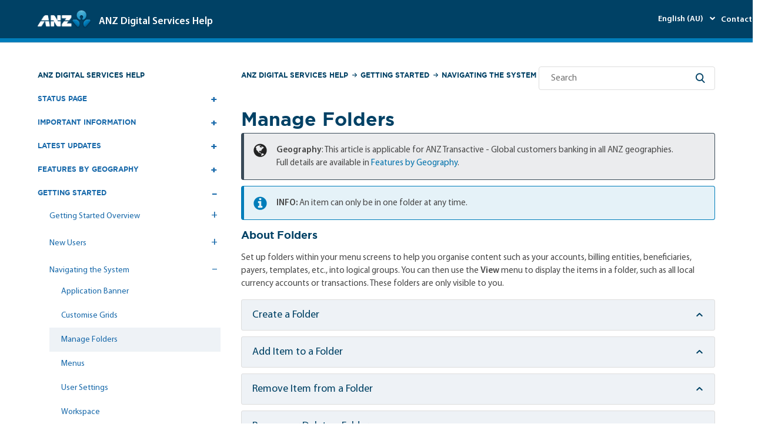

--- FILE ---
content_type: text/html; charset=utf-8
request_url: https://help.online.anz.com/hc/en-au/articles/11609540612249-Manage-Folders
body_size: 20896
content:
<!DOCTYPE html>
<html dir="ltr" lang="en-AU">
<head>
  <meta charset="utf-8" />
  <!-- v26831 -->


  <title>Manage Folders &ndash; ANZ Digital Services Help</title>

  <meta name="csrf-param" content="authenticity_token">
<meta name="csrf-token" content="">

  <meta name="description" content="Geography: This article is applicable for ANZ Transactive - Global customers banking in all ANZ geographies.Full details are available in..." /><meta property="og:image" content="https://help.online.anz.com/hc/theming_assets/01HZKVX7A79GM3PK3KMQ284DMW" />
<meta property="og:type" content="website" />
<meta property="og:site_name" content="ANZ Digital Services Help" />
<meta property="og:title" content="Manage Folders" />
<meta property="og:description" content="Geography: This article is applicable for ANZ Transactive - Global customers banking in all ANZ geographies.Full details are available in Features by Geography.
An item can only be in one folder at..." />
<meta property="og:url" content="https://help.online.anz.com/hc/en-au/articles/11609540612249-Manage-Folders" />
<link rel="canonical" href="https://help.online.anz.com/hc/en-au/articles/11609540612249-Manage-Folders">
<link rel="alternate" hreflang="en-au" href="https://help.online.anz.com/hc/en-au/articles/11609540612249-Manage-Folders">
<link rel="alternate" hreflang="id" href="https://help.online.anz.com/hc/id/articles/11609540612249-Kelola-Folder">
<link rel="alternate" hreflang="ja" href="https://help.online.anz.com/hc/ja/articles/11609540612249-%E3%83%95%E3%82%A9%E3%83%AB%E3%83%80%E7%AE%A1%E7%90%86">
<link rel="alternate" hreflang="vi" href="https://help.online.anz.com/hc/vi/articles/11609540612249-Qu%E1%BA%A3n-l%C3%BD-Th%C6%B0-m%E1%BB%A5c">
<link rel="alternate" hreflang="x-default" href="https://help.online.anz.com/hc/en-au/articles/11609540612249-Manage-Folders">
<link rel="alternate" hreflang="zh" href="https://help.online.anz.com/hc/zh-tw/articles/11609540612249-%E7%AE%A1%E7%90%86%E8%B3%87%E6%96%99%E5%A4%BE">
<link rel="alternate" hreflang="zh-cn" href="https://help.online.anz.com/hc/zh-cn/articles/11609540612249-%E7%AE%A1%E7%90%86%E6%96%87%E4%BB%B6%E5%A4%B9">
<link rel="alternate" hreflang="zh-tw" href="https://help.online.anz.com/hc/zh-tw/articles/11609540612249-%E7%AE%A1%E7%90%86%E8%B3%87%E6%96%99%E5%A4%BE">

  <link rel="stylesheet" href="//static.zdassets.com/hc/assets/application-f34d73e002337ab267a13449ad9d7955.css" media="all" id="stylesheet" />
    <!-- Entypo pictograms by Daniel Bruce — www.entypo.com -->
    <link rel="stylesheet" href="//static.zdassets.com/hc/assets/theming_v1_support-e05586b61178dcde2a13a3d323525a18.css" media="all" />
  <link rel="stylesheet" type="text/css" href="/hc/theming_assets/9264520/360002433154/style.css?digest=52099375254297">

  <link rel="icon" type="image/x-icon" href="/hc/theming_assets/01HZKVX7E567PQ7J19Q0BXEH4N">

    <script src="//static.zdassets.com/hc/assets/jquery-ed472032c65bb4295993684c673d706a.js"></script>
    

  <meta content="width=device-width, initial-scale=1.0" name="viewport" />

<script src="//cdnjs.cloudflare.com/ajax/libs/underscore.js/1.8.3/underscore-min.js"></script>
<script src="//cdn.jsdelivr.net/npm/vue@2.6.8/dist/vue.js"></script>
<script src="https://cdn.jsdelivr.net/npm/store@2.0.12/dist/store.modern.min.js"></script>
<script src="https://cdn.jsdelivr.net/npm/lz-string@1.4.4/libs/lz-string.min.js"></script>
<script src="https://ajax.googleapis.com/ajax/libs/jquery/3.4.1/jquery.min.js"></script>


  <script type="text/javascript" src="/hc/theming_assets/9264520/360002433154/script.js?digest=52099375254297"></script>
</head>
<body class="">
  
  
  

  <a class="skip-navigation" tabindex="1" href="#main-content">Skip to main content</a>

<header class="header">
  <div class="header-inner">
    <div class="logo">
      <a title="Home" href="/hc/en-au">
        <img src="/hc/theming_assets/01HZKVX7A79GM3PK3KMQ284DMW" alt="ANZ Digital Services Help Help Centre home page">
        <span class="header-title">ANZ Digital Services Help</span>
      </a>
    </div>
    <div class="nav-wrapper">
      
        <div class="dropdown language-selector">
          <button class="dropdown-toggle" aria-haspopup="true">
            English (AU)
          </button>
          <span class="dropdown-menu dropdown-menu-end" role="menu">
            
              <a href="/hc/change_language/id?return_to=%2Fhc%2Fid%2Farticles%2F11609540612249-Kelola-Folder" dir="ltr" rel="nofollow" role="menuitem">
                Bahasa Indonesia
              </a>
            
              <a href="/hc/change_language/ja?return_to=%2Fhc%2Fja%2Farticles%2F11609540612249-%25E3%2583%2595%25E3%2582%25A9%25E3%2583%25AB%25E3%2583%2580%25E7%25AE%25A1%25E7%2590%2586" dir="ltr" rel="nofollow" role="menuitem">
                日本語
              </a>
            
              <a href="/hc/change_language/vi?return_to=%2Fhc%2Fvi%2Farticles%2F11609540612249-Qu%25E1%25BA%25A3n-l%25C3%25BD-Th%25C6%25B0-m%25E1%25BB%25A5c" dir="ltr" rel="nofollow" role="menuitem">
                Tiếng Việt
              </a>
            
              <a href="/hc/change_language/zh-cn?return_to=%2Fhc%2Fzh-cn%2Farticles%2F11609540612249-%25E7%25AE%25A1%25E7%2590%2586%25E6%2596%2587%25E4%25BB%25B6%25E5%25A4%25B9" dir="ltr" rel="nofollow" role="menuitem">
                简体中文
              </a>
            
              <a href="/hc/change_language/zh-tw?return_to=%2Fhc%2Fzh-tw%2Farticles%2F11609540612249-%25E7%25AE%25A1%25E7%2590%2586%25E8%25B3%2587%25E6%2596%2599%25E5%25A4%25BE" dir="ltr" rel="nofollow" role="menuitem">
                繁體中文
              </a>
            
          </span>
        </div>
      

      <a class="submit-a-request" href="https://www.anz.com.au/support/global-contacts">Contact</a>
    </div>
  </div>

</header>


  <main role="main">
    <div class="container-divider"></div>
<div class="container article-wrapper">
  <div class="article-container sidebar-wrapper" id="article-container">

    <div id="sidebar">
      <div class="sidebar-panel">
        <ul class="sidebar">
          <li class="sidebar-item sidebar-home">
            <a href="/hc/en-au" class="sidebar-item-title">
              ANZ Digital Services Help
            </a>
          </li>
          <li :class="['sidebar-item', isOpen(category.id)]" v-for='category in categories' :data-id='category.id'>
            <span class="sidebar-item-title sidebar-category-title" @click='setActiveCategory(category.id)'>
              {[{category.name}]}
            </span>
            <ul v-if='category.id === activeCategory'>
              <li :class="['sidebar-item', isOpen(section.id)]" v-for='section in category.sections'>
                <span class="sidebar-item-title" @click='setActiveSection(section.id)'>
                  {[{section.name}]}
                </span>
                <ul v-if='section.id === activeSection'>
                  <li :class="['sidebar-item', isCurrent(article.id)]" v-for='article in section.articles'>
                    <a :href='article.html_url' class="sidebar-item-link">
                      {[{article.title}]}
                    </a>
                  </li>
                </ul>
              </li>
            </ul>
          </li>
        </ul>
      </div>
    </div>

    <article id="main-content" class="article">
      <nav class="sub-nav">
        <ol class="breadcrumbs">
  
    <li title="ANZ Digital Services Help">
      
        <a href="/hc/en-au">ANZ Digital Services Help</a>
      
    </li>
  
    <li title="Getting Started">
      
        <a href="/hc/en-au/categories/360002456073-Getting-Started">Getting Started</a>
      
    </li>
  
    <li title="Navigating the System">
      
        <a href="/hc/en-au/sections/11596035028505-Navigating-the-System">Navigating the System</a>
      
    </li>
  
</ol>

        <form role="search" class="search" data-search="" action="/hc/en-au/search" accept-charset="UTF-8" method="get"><input type="hidden" name="utf8" value="&#x2713;" autocomplete="off" /><input type="hidden" name="category" id="category" value="360002456073" autocomplete="off" />
<input type="search" name="query" id="query" placeholder="Search" aria-label="Search" /></form>
      </nav>

      <header class="article-header">
        <h1 title="Manage Folders" class="article-title">
          Manage Folders
          
        </h1>
      </header>

      <section class="article-info">
        <div class="article-content">
          <div class="article-body">
            <aside v-if="tocLinks.length" id="toc">
              <h4 class="toc-title">Also in this article...</h4>
              <ol class="toc-links">
                <li v-for="link in tocLinks">
                  <span class="toc-link" v-on:click="scrollTo(link.id)">{[{link.label}]}</span>
                </li>
              </ol>
            </aside>

            <div class="geo">
<strong>Geography</strong>: This article is applicable for ANZ Transactive - Global customers banking in all ANZ geographies.<br>Full details are available in <a href="/hc/en-au/articles/28789004096025" target="_blank" rel="noopener noreferrer">Features by Geography</a>.</div>
<div class="info">An item can only be in one folder at any time.</div>
<h3 id="h_01JESY55JG62VDMZ5RNHVK5B5H">About Folders</h3>
<p>Set up folders within your menu screens to help you organise content such as your accounts, billing entities, beneficiaries, payers, templates, etc., into logical groups. You can then use the <strong>View</strong> menu to display the items in a folder, such as all local currency accounts or transactions. These folders are only visible to you.</p>
<div class="toggle">
<div class="toggle-title">Create a Folder</div>
<div class="toggle-content">
<ol>
<li>Click <strong>View</strong> &gt; <strong>Create &amp; Manage Folders</strong> on the Control Bar from the e.g., Operating Account screen</li>
<li>Enter a <strong>New Folder</strong> name</li>
<li>Click <strong>Add</strong>
</li>
<li>If you have more than one folder, you can add, reorder, rename or remove folders</li>
<li>Click<strong> OK</strong>
<div class="result">
<strong>RESULT</strong>: The new folder will be available to select from the<strong> View</strong> menu on the Control Bar. <img src="/hc/article_attachments/20617069576985" alt="Operating">
</div>
</li>
</ol>
</div>
</div>
<div class="toggle">
<div class="toggle-title">Add Item to a Folder</div>
<div class="toggle-content">
<ol>
<li>From a grid screen, e.g., Operating Accounts, do one of the following:
<ul>
<li>Right click on the item(s) and click <strong>Move To </strong>on the Context Menu</li>
<li>Select the items(s) and click <strong>Actions</strong> &gt; <strong>Move To</strong> on the Control Bar</li>
</ul>
</li>
<li>Select the folder to add the item to
<div class="result">
<strong>RESULT</strong>: A message is displayed to advise that the item has been moved to the folder.</div>
</li>
</ol>
</div>
</div>
<div class="toggle">
<div class="toggle-title">Remove Item from a Folder</div>
<div class="toggle-content">From a grid screen, e.g., Operating Accounts, do one of the following:
<ul>
<li>Right click on the item(s) and click <strong>Move To </strong>&gt;<strong> None (Remove From Folder) </strong>on the Context Menu</li>
<li>Select the items(s) and click <strong>Actions</strong> &gt; <strong>Move To</strong> &gt; <strong>None (Remove From Folder) </strong>from the Control Bar</li>
</ul>
<div class="result">
<strong>RESULT</strong>: A message is displayed to advise that the item has been removed from the folder.</div>
</div>
</div>
<div class="toggle">
<div class="toggle-title">Rename or Delete a Folder</div>
<div class="toggle-content">
<ol>
<li>Click <strong>View</strong> &gt; <strong>Manage Folders</strong> on the Control Bar
<div class="result">
<strong>RESULT</strong>: The <strong>Manage Folders</strong> pop-up window is displayed.<img src="/hc/article_attachments/20617130744345" alt="Operating" width="489" height="544">
</div>
</li>
<li>To rename a folder, place your cursor in the folder row and enter the new folder name</li>
<li>To delete a folder, click <strong>x</strong>
</li>
<li>Click<strong> OK</strong> to close the pop-up window</li>
</ol>
</div>
</div>
<!-- related content cards -->
<div class="related-content">
<h3 id="h_01J3Z4C15D115EGZV9FA5NBMW5">You may find these helpful</h3>
<div class="info">YouTube videos may not be available in some ANZ geographies.</div>
<div class="related-cards">
<div class="related-card">
<h4 id="h_01J3Z4C15D6GKVN3X5HRERVHAX">Guides</h4>
<ul>
<ul>
<li><a href="https://help.online.anz.com/hc/en-au/sections/11596035028505-Navigating-the-System" target="_blank" rel="noopener noreferrer">Navigating the System</a></li>
<li><a href="https://help.online.anz.com/hc/en-au/categories/360002456073-Getting-Started" target="_blank" rel="noopener noreferrer">Getting Started</a></li>
</ul>
</ul>
</div>
<div class="related-card">
<h4 id="h_01J3PTRBSRTXT3Z5ZCJBXTJV7Z">Videos</h4>
<ul>
<li><a href="/hc/en-au/articles/24990450950937" target="_blank" rel="noopener noreferrer">Training Webinars</a></li>
<li><a href="https://help.online.anz.com/hc/en-au/articles/11715952315289-Getting-Started-Video" target="_blank" rel="noopener noreferrer">Getting Started Video</a></li>
<li><a href="https://help.online.anz.com/hc/en-au/categories/4405555176089-ANZ-Digital-Services-Videos" target="_blank" rel="noopener noreferrer">ANZ Digital Services Video</a></li>
</ul>
</div>
<div class="related-card">
<h4 id="h_01J3PTRBSREF78061G3EDYJG2J">Need more help?</h4>
<ul>
<li><a href="/hc/en-au/articles/13041136640153" target="_blank" rel="noopener noreferrer">Register for Webinars</a></li>
<li>Click <strong>Contact</strong> from the Application Banner in ANZ Transactive – Global or use the <a href="https://www.anz.com.au/support/global-contacts/">Global Digital Services Guide</a>.</li>
</ul>
</div>
</div>
</div>
<!-- END related content cards -->
          </div>

          <div class="article-attachments">
            <ul class="attachments">
              
            </ul>
          </div>
        </div>
      </section>
    </article>
  </div>
</div>

<script>sidebar.$mount("#sidebar"); HC.templates.article.$mount(".article");</script>
 
  </main>

  <footer class="footer">
  <div class="footer-inner">
<!--    &copy; Australia and New Zealand Banking Group Limited (ANZ) 2019 ABN 11 005 357 522. -->
    <!--Provide feedback on the Help Site via the <a href="https://form.jotform.com/210126951771857"> Feedback Form. </a> -->
   <!-- code added by sanket to handle translation related disclaimer - start-->
   <div id="translation-disclaimer-id" style="display: none">
        Harap perhatikan bahwa halaman ini telah diterjemahkan menggunakan Aplikasi otomatis dengan Pemrograman teknologi Antar muka. Meskipun kami berusaha untuk akurat, mungkin terjadi perbedaan. Jika ragu, silakan merujuk ke versi bahasa Inggris aslinya.
</div>
    <div id="translation-disclaimer" style="display: none">
        Please note that this page has been translated using automated Application Programming Interface technology. While we strive for accuracy, discrepancies may occur. In case of doubt, please refer to the original English version. 
</div>
    <div id="translation-disclaimer-vi" style="display: none">
        Xin lưu ý rằng trang này đã được dịch bằng công nghệ Giao diện lập trình ứng dụng tự động. Mặc dù chúng tôi luôn cố gắng đảm bảo tính chính xác, nhưng vẫn có thể xảy ra sự khác biệt. Trong trường hợp có thắc mắc, vui lòng tham khảo phiên bản tiếng Anh gốc.
</div>
    <div id="translation-disclaimer-zh-tw" style="display: none">
        請注意，此頁面已使用自動化應用程式介面技術翻譯。雖然我們力求精準，但仍可能存在差異。如有疑問，請參閱英文原文。
</div>
    <div id="translation-disclaimer-zh-cn" style="display: none">
        请注意，本页面已使用自动 AI 技术自动进行翻译。虽然我们力求精准准确，但仍可能会存在差异。如有疑问，请参阅原始英文版本。
</div>
    <div id="translation-disclaimer-ja" style="display: none">
        このページは自動AI技術を使用して翻訳されています。正確性を期しておりますが、相違が生じる場合があります。ご不明な点がある場合は、必ず元の英語版をご参照ください。
</div>
  </div>
    <!-- code added by sanket to handle translation related disclaimer - complete-->
  <script>
  document.addEventListener('DOMContentLoaded', function() {
    // Function to get the language of the page (unchanged)
    function getPageLanguage() {
      const htmlLang = document.documentElement.lang;
      if (htmlLang) {
        return htmlLang.toLowerCase();
      }

      const metaLang = document.querySelector('meta[http-equiv="Content-Language"]');
      if (metaLang && metaLang.content) {
        return metaLang.content.toLowerCase();
      }

      return null;
    }

    const pageLanguage = getPageLanguage();

    // Get all disclaimer elements  (NEW)
    const disclaimerId = document.getElementById('translation-disclaimer-id');
    const disclaimerVi = document.getElementById('translation-disclaimer-vi');
    const disclaimerZhTw = document.getElementById('translation-disclaimer-zh-tw');
    const disclaimerZhCn = document.getElementById('translation-disclaimer-zh-cn');
    const disclaimerJa = document.getElementById('translation-disclaimer-ja');
    const disclaimerDefault = document.getElementById('translation-disclaimer'); // Original

    // Hide all disclaimers initially (NEW)
    if (disclaimerId) disclaimerId.style.display = 'none';
    if (disclaimerVi) disclaimerVi.style.display = 'none';
    if (disclaimerZhTw) disclaimerZhTw.style.display = 'none';
    if (disclaimerZhCn) disclaimerZhCn.style.display = 'none';
    if (disclaimerJa) disclaimerJa.style.display = 'none';
    if (disclaimerDefault) disclaimerDefault.style.display = 'none';


    if (pageLanguage) {
      switch (pageLanguage) {
        case 'id':
          if (disclaimerId) disclaimerId.style.display = 'block';
          break;
        case 'vi':
          if (disclaimerVi) disclaimerVi.style.display = 'block';
          break;
        case 'zh-tw':
          if (disclaimerZhTw) disclaimerZhTw.style.display = 'block';
          break;
        case 'zh-cn':
          if (disclaimerZhCn) disclaimerZhCn.style.display = 'block';
          break;
        case 'ja':
          if (disclaimerJa) disclaimerJa.style.display = 'block';
          break;
        case 'en-au':
          // Don't show any disclaimer
          break;
        default: // Any other language 
          if (disclaimerDefault) disclaimerDefault.style.display = 'block';
          break;
      }
    }


  });
</script>
</footer>

<script>HC.templates.footer.$mount(".footer");</script>

<script type="text/javascript">
/*
 Copyright and licenses see https://www.dynatrace.com/company/trust-center/customers/reports/*/
(function(){"undefined"!==typeof window&&window.setTimeout&&(window.setTimeout=window.setTimeout);this.dT_&&dT_.prm&&dT_.prm();(function(){function Aa(){document.cookie="__dTCookie=1;SameSite=Lax";var N=-1!==document.cookie.indexOf("__dTCookie");document.cookie="__dTCookie=1; expires=Thu, 01-Jan-1970 00:00:01 GMT";return N}function Wa(){return void 0===xb.dialogArguments?navigator.cookieEnabled||Aa():Aa()}function rb(){var N;if(Wa()&&!window.dT_){var Ea=(N={},N.cfg="uam=1|app=e2b6e0f8b0be713c|cors=1|rcdec=1209600000|featureHash=A2NVfqru|vcv=2|reportUrl=https://bf01751qqs.bf.dynatrace.com/bf|rdnt=1|uxrgce=1|bp=3|srmcrv=10|cuc=jluf8ta2|mel=100000|ssv=4|lastModification=1669350738072|dtVersion=10225210921130928|srmcrl=1|tp=500,50,0,1|uxdcw=1500|featureHash=A2NVfqru|agentUri=https://js-cdn.dynatrace.com/jstag/1670d077eac/ruxitagent_A2NVfqru_10225210921130928.js|auto=|domain=|rid=RID_|rpid=|app=e2b6e0f8b0be713c",
N.iCE=Wa,N);window.dT_=Ea}}var xb="undefined"!==typeof window?window:self,Xa;xb.dT_?(null===(Xa=xb.console)||void 0===Xa?void 0:Xa.log("Duplicate agent injection detected, turning off redundant initConfig."),xb.dT_.di=1):rb()})()})();
/*
 Copyright and licenses see https://www.dynatrace.com/company/trust-center/customers/reports/*/
(function(){"undefined"!==typeof window&&window.setTimeout&&(window.setTimeout=window.setTimeout);this.dT_&&dT_.prm&&dT_.prm();(function(){function Aa(h,v,Q){void 0===Q&&(Q=0);var ma=-1;v&&(null===h||void 0===h?0:h.indexOf)&&(ma=h.indexOf(v,Q));return ma}function Wa(){var h;return!(null===(h=u.console)||void 0===h||!h.log)}function rb(h,v){if(!v)return"";var Q=h+"=";h=Aa(v,Q);if(0>h)return"";for(;0<=h;){if(0===h||" "===v.charAt(h-1)||";"===v.charAt(h-1))return Q=h+Q.length,h=Aa(v,";",h),0<=h?v.substring(Q,
h):v.substr(Q);h=Aa(v,Q,h+Q.length)}return""}function xb(h){return rb(h,document.cookie)}function Xa(){}function N(){var h=0;try{h=Math.round(u.performance.timeOrigin)}catch(Q){}if(0>=h||isNaN(h)||!isFinite(h)){h=u.dT_;var v=0;try{v=u.performance.timing.navigationStart}catch(Q){}h=0>=v||isNaN(v)||!isFinite(v)?h.gAST():v}I=h;Ga=Ea;return I}function Ea(){return I}function Qa(){return Ga()}function xa(){var h,v=0;if(null===(h=null===u||void 0===u?void 0:u.performance)||void 0===h?0:h.now)try{v=Math.round(u.performance.now())}catch(Q){}return 0>=
v||isNaN(v)||!isFinite(v)?(new Date).getTime()-Ga():v}function K(h,v){void 0===v&&(v=document.cookie);return rb(h,v)}function ra(){}function da(h,v){return function(){h.apply(v,arguments)}}function Ia(h){if(!(this instanceof Ia))throw new TypeError("Promises must be constructed via new");if("function"!==typeof h)throw new TypeError("not a function");this.ba=0;this.Wa=!1;this.da=void 0;this.ia=[];ka(h,this)}function Ca(h,v){for(;3===h.ba;)h=h.da;0===h.ba?h.ia.push(v):(h.Wa=!0,Ia.Ba(function(){var Q=
1===h.ba?v.bc:v.cc;if(null===Q)(1===h.ba?cb:qa)(v.promise,h.da);else{try{var ma=Q(h.da)}catch(hb){qa(v.promise,hb);return}cb(v.promise,ma)}}))}function cb(h,v){try{if(v===h)throw new TypeError("A promise cannot be resolved with itself.");if(v&&("object"===typeof v||"function"===typeof v)){var Q=v.then;if(v instanceof Ia){h.ba=3;h.da=v;La(h);return}if("function"===typeof Q){ka(da(Q,v),h);return}}h.ba=1;h.da=v;La(h)}catch(ma){qa(h,ma)}}function qa(h,v){h.ba=2;h.da=v;La(h)}function La(h){2===h.ba&&0===
h.ia.length&&Ia.Ba(function(){h.Wa||Ia.eb(h.da)});for(var v=0,Q=h.ia.length;v<Q;v++)Ca(h,h.ia[v]);h.ia=null}function Ba(h,v,Q){this.bc="function"===typeof h?h:null;this.cc="function"===typeof v?v:null;this.promise=Q}function ka(h,v){var Q=!1;try{h(function(ma){Q||(Q=!0,cb(v,ma))},function(ma){Q||(Q=!0,qa(v,ma))})}catch(ma){Q||(Q=!0,qa(v,ma))}}function V(){Ab.Ba=function(h){if("string"===typeof h)throw Error("Promise polyfill called _immediateFn with string");h()};Ab.eb=function(){};return Ab}function ha(h,
v,Q,ma){"undefined"===typeof ma&&(ma=Ma(v,!0));"boolean"===typeof ma&&(ma=Ma(v,ma));if(h===u)Ib?Ib(v,Q,ma):vc&&vc("on"+v,Q);else if(vd&&u.dT_.iIO(h,21))Bd.call(h,v,Q,ma);else if(h.addEventListener)if(h===u.document||h===u.document.documentElement)Xb.call(h,v,Q,ma);else try{Ib.call(h,v,Q,ma)}catch(mc){h.addEventListener(v,Q,ma)}else h.attachEvent&&h.attachEvent("on"+v,Q);ma=!1;for(var hb=hd.length;0<=--hb;){var Nb=hd[hb];if(Nb.object===h&&Nb.event===v&&Nb.X===Q){ma=!0;break}}ma||u.dT_.apush(hd,{object:h,
event:v,X:Q})}function ta(h,v,Q,ma){for(var hb=hd.length;0<=--hb;){var Nb=hd[hb];if(Nb.object===h&&Nb.event===v&&Nb.X===Q){hd.splice(hb,1);break}}"undefined"===typeof ma&&(ma=Ma(v,!0));"boolean"===typeof ma&&(ma=Ma(v,ma));h===u?Wb?Wb(v,Q,ma):vc&&vc("on"+v,Q):h.removeEventListener?h===u.document||h===u.document.documentElement?cc.call(h,v,Q,ma):Wb.call(h,v,Q,ma):h.detachEvent&&h.detachEvent("on"+v,Q)}function Ma(h,v){var Q=!1;try{var ma=u.dT_;if(Ib&&-1<ma.aIOf(bd,h)){var hb=Object.defineProperty({},
"passive",{get:function(){Q=!0}});Ib("test",Xa,hb)}}catch(Nb){}return Q?{passive:!0,capture:v}:v}function y(){for(var h=hd,v=h.length;0<=--v;){var Q=h[v];ta(Q.object,Q.event,Q.X)}hd=[]}function ba(){for(var h=0,v=0,Q=arguments.length;v<Q;v++)h+=arguments[v].length;h=Array(h);var ma=0;for(v=0;v<Q;v++)for(var hb=arguments[v],Nb=0,mc=hb.length;Nb<mc;Nb++,ma++)h[ma]=hb[Nb];return h}function oa(h){return"function"===typeof h&&/{\s+\[native code]/.test(Function.prototype.toString.call(h))}function M(h,
v){for(var Q,ma=[],hb=2;hb<arguments.length;hb++)ma[hb-2]=arguments[hb];return void 0!==Function.prototype.bind&&oa(Function.prototype.bind)?(Q=Function.prototype.bind).call.apply(Q,ba([h,v],ma)):function(){for(var Nb=0;Nb<arguments.length;Nb++);return h.apply(v,(ma||[]).concat(Array.prototype.slice.call(arguments)||[]))}}function la(){if(Pd){var h=new Pd;if(Yc)for(var v=0,Q=ze;v<Q.length;v++){var ma=Q[v];void 0!==Yc[ma]&&(h[ma]=M(Yc[ma],h))}return h}return xf?new xf("MSXML2.XMLHTTP.3.0"):u.XMLHttpRequest?
new u.XMLHttpRequest:new u.ActiveXObject("MSXML2.XMLHTTP.3.0")}function Ra(){return 0<=u.dT_.io(navigator.userAgent,"RuxitSynthetic")}function sb(h,v){return parseInt(h,v||10)}function ub(h){return document.getElementsByTagName(h)}function ib(h){var v=h.length;if("number"===typeof v)h=v;else{v=0;for(var Q=2048;h[Q-1];)v=Q,Q+=Q;for(var ma=7;1<Q-v;)ma=(Q+v)/2,h[ma-1]?v=ma:Q=ma;h=h[ma]?Q:v}return h}function Y(h){for(var v=[],Q=1;Q<arguments.length;Q++)v[Q-1]=arguments[Q];h.push.apply(h,v)}function va(h){h=
encodeURIComponent(h);var v=[];if(h)for(var Q=0;Q<h.length;Q++){var ma=h.charAt(Q);Y(v,yf[ma]||ma)}return v.join("")}function Ta(){var h=u.dT_;return!h.bcv("coo")||h.bcv("cooO")||Ra()}function R(h,v){if(Ta()&&(!u.dT_.overloadPrevention||Ra()))return h.apply(this,v||[])}function ya(h,v){try{var Q=Qe;Q&&Q.setItem(h,v)}catch(ma){}}function zb(h,v){R(ya,[h,v])}function lb(h){try{var v=Qe;if(v)return v.getItem(h)}catch(Q){}return null}function mb(h){try{var v=Qe;v&&v.removeItem(h)}catch(Q){}}function Bb(h){return 32===
h.length||12>=h.length?h:""}function Pb(h){h=h.replace("-2D","-");if(!isNaN(Number(h))){var v=sb(h);if(-99<=v&&99>=v)return h}return""}function dc(h){var v={sessionId:"",sb:"",Ga:0},Q=Aa(h,"|"),ma=h;-1!==Q&&(ma=h.substring(0,Q));Q=Aa(ma,"$");-1!==Q?(v.sessionId=Bb(ma.substring(Q+1)),v.sb=Pb(ma.substring(0,Q))):v.sessionId=Bb(ma);return v}function ic(h){var v={sessionId:"",sb:"",Ga:0};h=h.split("v"===h.charAt(0)?"_":"=");if(2<h.length&&0===h.length%2){var Q=Number(h[1]);if(isNaN(Q)||3>Q)return v;Q=
{};for(var ma=2;ma<h.length;ma++)Q[h[ma]]=h[ma+1],ma++;Q.sn?v.sessionId=Bb(Q.sn):v.sessionId="hybrid";Q.srv&&(v.sb=Pb(Q.srv));h=Number(Q.ol);1===h&&(Q=Ra(),ma=u.dT_,Q||(zb("dtDisabled","true"),ma.disabled=!0,ma.overloadPrevention=!0));0<=h&&2>=h&&(v.Ga=h)}return v}function eb(){try{df.apply(u.parent,arguments)}catch(h){}}function Eb(){try{Qd.apply(u.top,arguments)}catch(h){}}function nb(h){try{Zc.apply(h,arguments)}catch(v){}}function X(h){try{$d.apply(h,arguments)}catch(v){}}function Na(){return ld()}
function Oa(h,v){function Q(){delete ie[Nb];h.apply(this,arguments)}for(var ma=[],hb=2;hb<arguments.length;hb++)ma[hb-2]=arguments[hb];if("apply"in Kf){ma.unshift(Q,v);var Nb=Kf.apply(u,ma)}else Nb=Kf(Q,v);ie[Nb]=!0;return Nb}function O(h){delete ie[h];"apply"in le?le.call(u,h):le(h)}function na(h){Y(nf,h)}function pa(h){for(var v=nf.length;v--;)if(nf[v]===h){nf.splice(v,1);break}}function Pa(){return nf}function Va(h,v){return Ie(h,v)}function T(h){wg(h)}function ja(h,v){if(!ue||!td)return"";h=new ue([h],
{type:v});return td(h)}function J(h,v){return Ye?new Ye(h,v):void 0}function C(h){"function"===typeof h&&Y(vh,h)}function x(){return vh}function q(){return wh}function F(h){return function(){for(var v=[],Q=0;Q<arguments.length;Q++)v[Q]=arguments[Q];if("number"!==typeof v[0]||!ie[v[0]])try{return h.apply(this,v)}catch(ma){return h(v[0])}}}function P(){return Uf}function L(){Ga=N;u.performance&&(ld=function(){return Math.round(Ga()+xa())});if(!ld||isNaN(ld())||0>=ld()||!isFinite(ld()))ld=function(){return(new Date).getTime()}}
function Z(){zf&&(u.clearTimeout=le,u.clearInterval=wg,zf=!1)}function Da(h){-1<u.dT_.io(h,"^")&&(h=h.split("^^").join("^"),h=h.split("^dq").join('"'),h=h.split("^rb").join(">"),h=h.split("^lb").join("<"),h=h.split("^p").join("|"),h=h.split("^e").join("="),h=h.split("^s").join(";"),h=h.split("^c").join(","),h=h.split("^bs").join("\\"));return h}function Ha(){return Cg}function kb(h){Cg=h}function Fb(h){var v=u.dT_,Q=v.scv("rid");v=v.scv("rpid");Q&&(h.rid=Q);v&&(h.rpid=v)}function Mb(h){if(h=h.xb){h=
Da(h);try{Cg=new RegExp(h,"i")}catch(v){}}else Cg=void 0}function Gb(h){return"n"===h||"s"===h||"l"===h?";SameSite="+of[h]:""}function Db(h,v,Q){var ma=1,hb=0;do document.cookie=h+'=""'+(v?";domain="+v:"")+";path="+Q.substr(0,ma)+"; expires=Thu, 01 Jan 1970 00:00:01 GMT;",ma=Q.indexOf("/",ma),hb++;while(-1!==ma&&5>hb)}function tc(h){var v={},Q=0;for(h=h.split("|");Q<h.length;Q++){var ma=h[Q].split("=");2===ma.length&&(v[ma[0]]=decodeURIComponent(ma[1].replace(/\+/g," ")))}return v}function bb(){var h=
Sa("csu");return(h.indexOf("dbg")===h.length-3?h.substr(0,h.length-3):h)+"_"+Sa("app")+"_Store"}function ec(h,v,Q){v=v||{};var ma=0;for(h=h.split("|");ma<h.length;ma++){var hb=h[ma],Nb=hb,mc=Aa(hb,"=");-1===mc?v[Nb]="1":(Nb=hb.substring(0,mc),v[Nb]=hb.substring(mc+1,hb.length))}!Q&&(Q=v,ma=Q.spc)&&(h=document.createElement("textarea"),h.innerHTML=ma,Q.spc=h.value);return v}function fa(h){var v;return null!==(v=Ec[h])&&void 0!==v?v:jg[h]}function ua(h){h=fa(h);return"false"===h||"0"===h?!1:!!h}function Ya(h){var v=
fa(h);v=sb(v);isNaN(v)&&(v=jg[h]);return v}function Sa(h){return String(fa(h)||"")}function vb(h,v){Ec[h]=String(v)}function Rb(h){Ec=h;h=Dg;for(var v in h)h.hasOwnProperty(v)&&h[v]&&(Ec[v]=h[v]);return Ec}function jc(h){Ec[h]=0>Aa(Ec[h],"#"+h.toUpperCase())?Ec[h]:""}function Oc(h){var v=h.agentUri;v&&-1<Aa(v,"_")&&(v=/([a-zA-Z]*)[0-9]{0,4}_([a-zA-Z_0-9]*)_[0-9]+/g.exec(v))&&v.length&&2<v.length&&(h.csu=v[1],h.featureHash=v[2])}function yc(h){var v=h.domain||"";var Q=(Q=location.hostname)&&v?Q===
v||-1!==Q.indexOf("."+v,Q.length-("."+v).length):!0;if(!v||!Q){h.domainOverride||(h.domainOverride=location.hostname+","+v,delete h.domain);var ma=Sa("cssm");var hb=document.domain||"";if(hb){hb=hb.split(".").reverse();var Nb=hb.length;if(1>=Nb)ma="";else{for(var mc=hb[0],kc="",$c=1;$c<=Nb;$c++)if(K("dTValidationCookie")){kc=mc;break}else{hb[$c]&&(mc=hb[$c]+"."+mc);var jd="dTValidationCookie=dTValidationCookieValue;path=/;domain="+mc;jd+=Gb(ma);document.cookie=jd}Db("dTValidationCookie",kc,"/");ma=
kc}}else ma="";ma&&(h.domain=ma);Q||Y(Uf,{type:"dpi",severity:"Warning",text:'Configured domain "'+v+'" is invalid for current location "'+location.hostname+'". Agent will use "'+h.domain+'" instead.'})}}function Kc(h,v){yc(h);Ec.pVO&&(h.pVO=Ec.pVO);v||(v=h.bp||jg.bp,h.bp2&&(v=2),h.bp=String(v))}function Pc(){return Ec}function gb(h){return jg[h]===fa(h)}function wc(h,v){try{u.localStorage&&u.localStorage.setItem(h,v)}catch(Q){}}function Fc(h){try{if(u.localStorage)return u.localStorage.getItem(h)}catch(v){}return null}
function Lc(h){try{u.localStorage&&u.localStorage.removeItem(h)}catch(v){}}function ac(){Lc("rxec");Lc("rxvisitid");Lc("rxvt")}function Bc(h){document.cookie=h+'="";path=/'+(Sa("domain")?";domain="+Sa("domain"):"")+"; expires=Thu, 01 Jan 1970 00:00:01 GMT;"}function ae(h,v,Q,ma){Je=!0;v||0===v?(v=String(v).replace(/[;\n\r]/g,"_"),h=h+"="+v+";path=/"+(Sa("domain")?";domain="+Sa("domain"):""),Q&&(h+=";expires="+Q.toUTCString()),h+=Gb(Sa("cssm")),ma&&"https:"===location.protocol&&(h+=";Secure"),document.cookie=
h):Bc(h);Je=!1}function Gc(h,v,Q,ma){R(ae,[h,v,Q,ma])}function Sb(h){return 2<(null===h||void 0===h?void 0:h.split("$").length)?!1:/^[0-9A-Za-z_=:$+\/.\-*%|]*$/.test(h)}function uc(h){h=K("dtCookie",h);h||((h=lb("dtCookie"))&&Sb(h)?cd(h):h="");return Sb(h)?h:""}function cd(h){Gc("dtCookie",h,void 0,ua("ssc"))}function Ub(h){Ta()?h():(ve||(ve=[]),Y(ve,h))}function Cc(h){return R(h)}function od(){if(ua("coo")&&!Ta()){for(var h=0,v=ve;h<v.length;h++)Oa(v[h],0);ve=[];vb("cooO",!0)}}function Ze(){if(ua("coo")&&
Ta()){vb("cooO",!1);Bc("dtCookie");Bc("dtPC");Bc("dtLatC");Bc("dtSa");Bc("dtAdk");Bc("rxVisitor");Bc("rxvt");try{mb("rxec");mb("rxvisitid");mb("rxvt");ac();var h=Qe;h&&(h.removeItem("rxVisitor"),h.removeItem("dtCookie"));if(h=be)h.removeItem(bb()),h.removeItem("dtAdk")}catch(v){}}}function Ae(h,v){void 0===v&&(v=document.cookie||"");return v.split(h+"=").length-1}function Be(h,v){v=Ae(h,v);if(1<v){var Q=Sa("domain")||u.location.hostname,ma=u.location.hostname,hb=u.location.pathname,Nb=0,mc=0;Xd.push(h);
do{var kc=ma.substr(Nb);if(kc!==Q||"/"!==hb){Db(h,kc===Q?"":kc,hb);var $c=Ae(h);$c<v&&(Xd.push(kc),v=$c)}Nb=ma.indexOf(".",Nb)+1;mc++}while(0!==Nb&&10>mc&&1<v);Sa("domain")&&1<v&&Db(h,"",hb)}}function ef(){var h=document.cookie;Be("dtPC",h);Be("dtCookie",h);Be("dtLatC",h);Be("rxvt",h);0<Xd.length&&Y(Uf,{severity:"Error",type:"dcn",text:"Duplicate cookie name"+(1!==Xd.length?"s":"")+" detected: "+Xd.join(", ")});na(function(v,Q,ma,hb){0<Xd.length&&!Q&&(v.av(hb,"dCN",Xd.join(",")),Xd=[]);0<Af.length&&
!Q&&(v.av(hb,"eCC",Af.join(",")),Af=[])})}function we(h){var v=h,Q=Math.pow(2,32);return function(){v=(1664525*v+1013904223)%Q;return v/Q}}function Ce(h,v){return isNaN(h)||isNaN(v)?Math.floor(33*Re()):Math.floor(Re()*(v-h+1))+h}function qe(h){if(!h)return"";var v=u.crypto||u.msCrypto;if(v&&-1===Aa(navigator.userAgent,"Googlebot"))v=v.getRandomValues(new Uint8Array(h));else{v=[];for(var Q=0;Q<h;Q++)v.push(Ce(0,32))}h=[];for(Q=0;Q<v.length;Q++){var ma=Math.abs(v[Q]%32);h.push(String.fromCharCode(ma+
(9>=ma?48:55)))}return h.join("")}function Ld(){return Nd}function Ke(h,v){if(!h||!h.length)return-1;if(h.indexOf)return h.indexOf(v);for(var Q=h.length;Q--;)if(h[Q]===v)return Q;return-1}function pd(h){h&&(null===h||void 0===h?0:h.configurable)&&h.set&&h.get&&Object.defineProperty(document,"cookie",{get:function(){return h.get.call(document)},set:function(v){var Q=v.split("=")[0];h.set.call(document,v);Je?1<Ae(Q)&&Xd.push(Q):-1<Ke(Vf,Q)&&(Af.push(Q),-1===Ke(xh,Q)&&(Y(xh,Q),Y(Uf,{severity:"Error",
type:"ecm",text:"Invalid modification of agent cookie "+Q+" detected. Modifying Dynatrace cookies may result in missing or invalid data."})))}})}function qd(h){void 0===h&&(h=!0);pf=h}function nd(h){if(h=h||uc()){var v=h.charAt(0);return"v"===v||"="===v?ic(h):dc(h)}return{sessionId:"",sb:"",Ga:0}}function je(h){return nd(h).sb}function xd(h){return nd(h).sessionId}function fe(h,v,Q){var ma=Ya("pcl");ma=h.length-ma;0<ma&&h.splice(0,ma);ma=je(K("dtCookie",Q));for(var hb=[],Nb=ma?ma+"$":"",mc=0;mc<h.length;mc++){var kc=
h[mc];"-"!==kc.G&&hb.push(Nb+kc.frameId+"h"+kc.G)}h=hb.join("p");h||(pf&&(aa(!0,"a",Q),qd(!1)),h+=ma+"$"+Nd+"h-");h+="v"+(v||ke(Q));Gc("dtPC",h+"e0",void 0,ua("ssc"))}function De(h,v){void 0===v&&(v=document.cookie);var Q=K("dtPC",v);v=[];if(Q&&"-"!==Q){var ma="";var hb=0;for(Q=Q.split("p");hb<Q.length;hb++){var Nb=Q[hb],mc=h;void 0===ma&&(ma="");var kc=Aa(Nb,"$");var $c=Aa(Nb,"h"),jd=Aa(Nb,"v"),id=Aa(Nb,"e");kc=Nb.substring(kc+1,$c);$c=-1!==jd?Nb.substring($c+1,jd):Nb.substring($c+1);ma||-1===jd||
(ma=-1!==id?Nb.substring(jd+1,id):Nb.substring(jd+1));Nb=null;mc||(mc=sb(kc.split("_")[0]),jd=ld()%Eg,jd<mc&&(jd+=Eg),mc=mc+9E5>jd);mc&&(Nb={frameId:kc,G:"-"===$c?"-":sb($c),visitId:""});(kc=Nb)&&v.push(kc)}for(h=0;h<v.length;h++)v[h].visitId=ma}return v}function ce(h,v){var Q=document.cookie;v=De(v,Q);for(var ma=!1,hb=0;hb<v.length;hb++){var Nb=v[hb];Nb.frameId===Nd&&(Nb.G=h,ma=!0)}ma||Y(v,{frameId:Nd,G:h,visitId:""});fe(v,void 0,Q)}function ke(h){return Od(h)||aa(!0,"c",h)}function Od(h){if(ud(h)<=
ld())return aa(!0,"t",h);var v=pc(h);if(!v)return aa(!0,"c",h);var Q=Bf.exec(v);if(!Q||3!==Q.length||32!==Q[1].length||isNaN(sb(Q[2])))return aa(!0,"i",h);zb("rxvisitid",v);return v}function me(h,v){var Q=ld();v=Uc(v).Ic;h&&(v=Q);Kb(Q+Ug+"|"+v);Ua()}function pc(h){var v,Q;return null!==(Q=null===(v=De(!0,h)[0])||void 0===v?void 0:v.visitId)&&void 0!==Q?Q:lb("rxvisitid")}function Lf(){var h=qe(32);h=h.replace(/[0-9]/g,function(v){v=.1*sb(v);return String.fromCharCode(Math.floor(25*v+65))});return h+
"-0"}function t(h,v){var Q=De(!1,v);fe(Q,h,v);zb("rxvisitid",h);me(!0)}function B(h,v,Q){return aa(v,Q)}function H(h,v,Q){return aa(h,v,Q)}function aa(h,v,Q){h&&(Wf=!0);h=pc(Q);Q=Lf();t(Q);sa(Q,v,h);return Q}function sa(h,v,Q){if(pc(document.cookie))for(var ma=0,hb=Vg;ma<hb.length;ma++)(0,hb[ma])(h,Wf,v,Q)}function Ja(h){Vg.push(h)}function Ua(h){Cf&&O(Cf);Cf=Oa(fb,ud(h)-ld())}function fb(){var h=document.cookie;if(ud(h)<=ld()&&Ta()){var v="t"+(ld()-ud(h)),Q=pc(h),ma=Lf();t(ma,h);sa(ma,v,Q);return!0}Ub(Ua);
return!1}function Kb(h){Gc("rxvt",h,void 0,ua("ssc"));zb("rxvt",h)}function yb(h,v){(v=K(h,v))||(v=lb(h)||"");return v}function gc(){var h=Od()||"";zb("rxvisitid",h);h=yb("rxvt");Kb(h);ac()}function Uc(h){var v={Cd:0,Ic:0};if(h=yb("rxvt",h))try{var Q=h.split("|");2===Q.length&&(v.Cd=parseInt(Q[0],10),v.Ic=parseInt(Q[1],10))}catch(ma){}return v}function ud(h){h=Uc(h);return Math.min(h.Cd,h.Ic+de)}function Vc(h){Ug=h}function Cd(){var h=Wf;Wf=!1;return h}function Ee(){fb()||me(!1)}function Td(){var h=
K("rxVisitor");h&&45===(null===h||void 0===h?void 0:h.length)||(h=Fc("rxVisitor")||lb("rxVisitor"),45!==(null===h||void 0===h?void 0:h.length)&&(li=!0,h=String(ld()),h+=qe(45-h.length)));md(h);return h}function md(h){if(ua("dpvc")||ua("pVO"))zb("rxVisitor",h);else{var v=new Date;var Q=v.getMonth()+Math.min(24,Math.max(1,Ya("rvcl")));v.setMonth(Q);R(wc,["rxVisitor",h])}Gc("rxVisitor",h,v,ua("ssc"))}function Le(){return li}function Ni(h){var v=K("rxVisitor");Bc("rxVisitor");mb("rxVisitor");Lc("rxVisitor");
vb("pVO",!0);md(v);h&&R(wc,["dt-pVO","1"]);gc()}function Mf(){Lc("dt-pVO");ua("pVO")&&(vb("pVO",!1),Td());mb("rxVisitor");gc()}function ne(h,v,Q,ma,hb){var Nb=document.createElement("script");Nb.setAttribute("src",h);v&&Nb.setAttribute("defer","defer");Q&&(Nb.onload=Q);ma&&(Nb.onerror=ma);hb&&Nb.setAttribute("id",hb);Nb.setAttribute("crossorigin","anonymous");h=document.getElementsByTagName("script")[0];h.parentElement.insertBefore(Nb,h)}function ff(h,v){return yh+"/"+(v||qf)+"_"+h+"_"+(Ya("buildNumber")||
u.dT_.version)+".js"}function kg(){var h,v;try{null===(v=null===(h=u.MobileAgent)||void 0===h?void 0:h.incrementActionCount)||void 0===v?void 0:v.call(h)}catch(Q){}}function hh(h,v){void 0===v&&(v=[]);if(!h||"object"!==typeof h&&"function"!==typeof h)return!1;var Q="number"!==typeof v?v:[],ma=null,hb=[];switch("number"===typeof v?v:5){case 0:ma="Array";hb.push("push");break;case 1:ma="Boolean";break;case 2:ma="Number";break;case 3:ma="String";break;case 4:ma="Function";break;case 5:ma="Object";break;
case 6:ma="Date";hb.push("getTime");break;case 7:ma="Error";hb.push("name","message");break;case 8:ma="Element";break;case 9:ma="HTMLElement";break;case 10:ma="HTMLImageElement";hb.push("complete");break;case 11:ma="PerformanceEntry";break;case 12:ma="PerformanceTiming";break;case 13:ma="PerformanceResourceTiming";break;case 14:ma="PerformanceNavigationTiming";break;case 15:ma="CSSRule";hb.push("cssText","parentStyleSheet");break;case 16:ma="CSSStyleSheet";hb.push("cssRules","insertRule");break;case 17:ma=
"Request";hb.push("url");break;case 18:ma="Response";hb.push("ok","status","statusText");break;case 19:ma="Set";hb.push("add","entries","forEach");break;case 20:ma="Map";hb.push("set","entries","forEach");break;case 21:ma="Worker";hb.push("addEventListener","postMessage","terminate");break;case 22:ma="XMLHttpRequest";hb.push("open","send","setRequestHeader");break;case 23:ma="SVGScriptElement";hb.push("ownerSVGElement","type");break;case 24:ma="HTMLMetaElement";hb.push("httpEquiv","content","name");
break;case 25:ma="HTMLHeadElement";break;case 26:ma="ArrayBuffer";break;case 27:ma="ShadowRoot",hb.push("host","mode")}v=ma;if(!v)return!1;hb=hb.length?hb:Q;if(!Q.length)try{if(u[v]&&h instanceof u[v]||Object.prototype.toString.call(h)==="[object "+v+"]")return!0}catch(Nb){}for(Q=0;Q<hb.length;Q++)if(v=hb[Q],"string"!==typeof v&&"number"!==typeof v&&"symbol"!==typeof v||!(v in h))return!1;return!!hb.length}function Nf(){var h,v=u.dT_;u.dT_=(h={},h.di=0,h.version="10225210921130928",h.cfg=v?v.cfg:"",h.iCE=
v?v.iCE:function(){return navigator.cookieEnabled},h.ica=1,h.disabled=!1,h.overloadPrevention=!1,h.mp=eb,h.mtp=Eb,h.mi=nb,h.mw=X,h.gAST=q,h.ww=J,h.stu=ja,h.nw=Na,h.apush=Y,h.st=Oa,h.si=Va,h.aBPSL=na,h.rBPSL=pa,h.gBPSL=Pa,h.aBPSCC=C,h.gBPSCC=x,h.buildType="dynatrace",h.gSSV=lb,h.sSSV=zb,h.rSSV=mb,h.rvl=Lc,h.pn=sb,h.iVSC=Sb,h.p3SC=ic,h.pLSC=dc,h.io=Aa,h.dC=Bc,h.sC=Gc,h.esc=va,h.gSId=je,h.gDtc=xd,h.gSC=uc,h.sSC=cd,h.gC=xb,h.cRN=Ce,h.cRS=qe,h.gEL=ib,h.gEBTN=ub,h.cfgO=Pc,h.pCfg=tc,h.pCSAA=ec,h.cFHFAU=
Oc,h.sCD=Kc,h.bcv=ua,h.ncv=Ya,h.scv=Sa,h.stcv=vb,h.rplC=Rb,h.cLSCK=bb,h.gFId=Ld,h.gBAU=ff,h.iS=ne,h.eWE=Ub,h.oEIE=Cc,h.oEIEWA=R,h.eA=od,h.dA=Ze,h.iNV=Le,h.gVID=Td,h.dPV=Ni,h.ePV=Mf,h.sVIdUP=qd,h.sVTT=Vc,h.sVID=t,h.rVID=Od,h.gVI=ke,h.gNVIdN=H,h.gNVId=B,h.gARnVF=Cd,h.cAUV=Ee,h.uVT=me,h.aNVL=Ja,h.gPC=De,h.cPC=ce,h.sPC=fe,h.clB=Z,h.ct=O,h.aRI=Fb,h.iXB=Mb,h.gXBR=Ha,h.sXBR=kb,h.de=Da,h.cCL=Wa,h.iEC=kg,h.rnw=xa,h.gto=Qa,h.ael=ha,h.rel=ta,h.sup=Ma,h.cuel=y,h.iAEPOO=Ta,h.iSM=Ra,h.aIOf=Ke,h.gxwp=la,h.iIO=hh,
h.prm=V,h.cI=T,h.gidi=P,h.iDCV=gb,h.gCF=K,h)}function G(){Ub(function(){if(!xd()){var h=-1*Ce(2,99),v=qe(32),Q=Ya("ssv");cd(4===Q?"v_4_srv_"+String(h).replace("-","-2D")+"_sn_"+v:3===Q?"=3=srv="+h+"=sn="+v:h+"$"+v)}})}var u="undefined"!==typeof window?window:self,I,Ga,ab=setTimeout;Ia.prototype["catch"]=function(h){return this.then(null,h)};Ia.prototype.then=function(h,v){var Q=new this.constructor(ra);Ca(this,new Ba(h,v,Q));return Q};Ia.prototype["finally"]=function(h){var v=this.constructor;return this.then(function(Q){return v.resolve(h()).then(function(){return Q})},
function(Q){return v.resolve(h()).then(function(){return v.reject(Q)})})};Ia.all=function(h){return new Ia(function(v,Q){function ma(kc,$c){try{if($c&&("object"===typeof $c||"function"===typeof $c)){var jd=$c.then;if("function"===typeof jd){jd.call($c,function(id){ma(kc,id)},Q);return}}hb[kc]=$c;0===--Nb&&v(hb)}catch(id){Q(id)}}if(!h||"undefined"===typeof h.length)return Q(new TypeError("Promise.all accepts an array"));var hb=Array.prototype.slice.call(h);if(0===hb.length)return v([]);for(var Nb=
hb.length,mc=0;mc<hb.length;mc++)ma(mc,hb[mc])})};Ia.allSettled=function(h){return new this(function(v,Q){function ma(mc,kc){if(kc&&("object"===typeof kc||"function"===typeof kc)){var $c=kc.then;if("function"===typeof $c){$c.call(kc,function(jd){ma(mc,jd)},function(jd){hb[mc]={status:"rejected",reason:jd};0===--Nb&&v(hb)});return}}hb[mc]={status:"fulfilled",value:kc};0===--Nb&&v(hb)}if(!h||"undefined"===typeof h.length)return Q(new TypeError(typeof h+" "+h+" is not iterable(cannot read property Symbol(Symbol.iterator))"));
var hb=Array.prototype.slice.call(h);if(0===hb.length)return v([]);var Nb=hb.length;for(Q=0;Q<hb.length;Q++)ma(Q,hb[Q])})};Ia.resolve=function(h){return h&&"object"===typeof h&&h.constructor===Ia?h:new Ia(function(v){v(h)})};Ia.reject=function(h){return new Ia(function(v,Q){Q(h)})};Ia.race=function(h){return new Ia(function(v,Q){if(!h||"undefined"===typeof h.length)return Q(new TypeError("Promise.race accepts an array"));for(var ma=0,hb=h.length;ma<hb;ma++)Ia.resolve(h[ma]).then(v,Q)})};Ia.Ba="function"===
typeof setImmediate&&function(h){setImmediate(h)}||function(h){ab(h,0)};Ia.eb=function(h){"undefined"!==typeof console&&console&&console.warn("Possible Unhandled Promise Rejection:",h)};var Ab=Ia,Ib,Wb,Xb,cc,vc=u.attachEvent,vd=u.Worker,Bd=vd&&vd.prototype.addEventListener,hd=[],bd=["touchstart","touchend","scroll"],Pd,xf,ze="abort getAllResponseHeaders getResponseHeader open overrideMimeType send setRequestHeader".split(" "),Yc,yf={"!":"%21","~":"%7E","*":"%2A","(":"%28",")":"%29","'":"%27",$:"%24",
";":"%3B",",":"%2C"},Qe,Zc=u.postMessage,$d=u.Worker&&u.Worker.prototype.postMessage,df=u.parent.postMessage,Qd=u.top.postMessage,Ye=u.Worker,ue=u.Blob,td=u.URL&&u.URL.createObjectURL,le,wg,Kf,Ie,zf=!1,nf,vh=[],Uf=[],wh,be,ie={},ld,Cg,Dg={},jg,rf,of=(rf={},rf.l="Lax",rf.s="Strict",rf.n="None",rf),Ec={},Je=!1,ve=[],Xd=[],Af=[],Re,Ph,Nd,Eg=6E8,Vf=[],xh=[],pf=!1,Bf=/([A-Z]+)-([0-9]+)/,Vg=[],Ug,de,Wf=!1,Cf,li=!1,mi,yh,qf;(function(h){var v,Q;h=h||0>(null===(v=navigator.userAgent)||void 0===v?void 0:v.indexOf("RuxitSynthetic"));
if(!u.dT_||!u.dT_.cfg||"string"!==typeof u.dT_.cfg||"initialized"in u.dT_&&u.dT_.initialized)null===(Q=u.console)||void 0===Q?void 0:Q.log("InitConfig not found or agent already initialized! This is an injection issue."),u.dT_&&(u.dT_.di=3);else if(h)try{var ma,hb=u.dT_;V();var Nb;Pd=u.XMLHttpRequest;xf=u.ActiveXObject;var mc=null===(Nb=u.XMLHttpRequest)||void 0===Nb?void 0:Nb.prototype;if(mc)for(Yc={},v=0,Q=ze;v<Q.length;v++){var kc=Q[v];void 0!==mc[kc]&&(Yc[kc]=mc[kc])}Ib=u.addEventListener;Wb=
u.removeEventListener;Xb=u.document.addEventListener;cc=u.document.removeEventListener;Kf=u.setTimeout;Ie=u.setInterval;zf||(le=u.clearTimeout,wg=u.clearInterval);var $c=hb.iCE?hb.iCE():navigator.cookieEnabled,jd=1===ic(K("dtAdkSettings")||(null===(ma=be)||void 0===ma?void 0:ma.getItem("dtAdkSettings"))||"").Ga;Wa();if(!(!$c||jd?0:"complete"!==document.readyState||u.performance&&u.performance.timing))throw Error("Error during initCode initialization");Nf();try{be=u.localStorage}catch(Xf){}L();wh=
ld();nf=[];Uf=[];ie={};if(!zf){u.clearTimeout=F(le);u.clearInterval=F(wg);zf=!0;try{Qe=u.sessionStorage}catch(Xf){}}var id=Math.random(),$e=Math.random();Ph=0!==id&&0!==$e&&id!==$e;if(-1!==Aa(navigator.userAgent,"Googlebot")){var ge=performance.getEntriesByType("navigation")[0];ma=1;if(ge){for(var Fg in ge){var Me=ge[Fg];"number"===typeof Me&&Me&&(ma=1===ma?Me:ma+Me)}var Of=Math.floor(1E4*ma)}else Of=ma;Re=we(Of)}else Ph?Re=Math.random:Re=we(ld());Nd=wh%Eg+"_"+sb(Ce(0,1E3)+"");var za;jg=(za={},za.ade=
"",za.aew=!0,za.agentLocation="",za.agentUri="",za.uana="data-dtname,data-dtName",za.app="",za.async=!1,za.ase=!1,za.auto=!1,za.bp1=!1,za.bp2=!1,za.bp=1,za.bs=!1,za.buildNumber=0,za.csprv=!0,za.cepl=16E3,za.cls=!0,za.ccNcss=!1,za.cg=!1,za.coo=!1,za.cooO=!1,za.cssm="0",za.cors=!1,za.csu="",za.cuc="",za.cux=!1,za.dataDtConfig="",za.debugName="",za.dvl=500,za.dASXH=!1,za.disableCookieManager=!1,za.disableLogging=!1,za.dmo=!1,za.doel=!1,za.dpch=!1,za.dpvc=!1,za.disableXhrFailures=!1,za.domain="",za.domainOverride=
"",za.doNotDetect="",za.ds=!0,za.dsndb=!1,za.dsss=!1,za.dssv=!0,za.eni=!0,za.euf=!1,za.evl="",za.extblacklist="",za.exteventsoff=!1,za.fau=!0,za.fa=!1,za.featureHash="",za.ffi=!1,za.hvt=216E5,za.lastModification=0,za.lupr=!0,za.imm=!1,za.iqvn=!1,za.initializedModules="",za.ign="",za.instr="",za.iub="",za.lab=!1,za.legacy=!1,za.lt=!0,za.mb="",za.md="",za.mdp="",za.mdl="",za.mdn=5E3,za.bismepl=2E3,za.mel=200,za.mepp=10,za.moa=30,za.mrt=3,za.mpl=1024,za.mmds=2E4,za.msl=3E4,za.mhl=4E3,za.ncw=!1,za.ntd=
!1,za.oat=180,za.ote=!1,za.owasp=!1,za.perfbv=1,za.prfSmpl=0,za.pcl=20,za.pt=!0,za.pui=!1,za.pVO=!1,za.raxeh=!0,za.rdnt=0,za.reportUrl="dynaTraceMonitor",za.restoreTimeline=!1,za.rid="",za.ridPath="",za.rpid="",za.rcdec=12096E5,za.rt=1E4,za.rtl=0,za.rtp=2,za.rtt=1E3,za.rtu=200,za.rvcl=24,za.sl=100,za.spc="",za.srbbv=1,za.srbw=!0,za.srad=!0,za.srmr=100,za.srms="1,1,,,",za.srsr=1E5,za.srtbv=3,za.srtd=1,za.srtr=500,za.srvr="",za.srvi=0,za.srwo=!1,za.srre="",za.ssc=!1,za.st=3E3,za.svNB=!1,za.syntheticConfig=
!1,za.tal=0,za.tp="500,50,3",za.tt=100,za.tvc=3E3,za.uam=!1,za.uxdce=!1,za.uxdcw=1500,za.uxrgce=!0,za.uxrgcm="100,25,300,3;100,25,300,3",za.usrvd=!0,za.vcfi=!0,za.vcit=1E3,za.vct=50,za.vcx=50,za.vncm=1,za.xb="",za.chw="",za.xt=0,za.srcss=!0,za.srmcrl=1,za.srmcrv=10,za.ssv=1,za.nosr=!0,za.bisaoi=!1,za.bisCmE="",za.mcepsl=100,za.erjdw=!0,za.fvdi=!1,za.srif=!1,za.vscl=0,za.dsa=!1,za.exp=!1,za.vrt=!1,za.peti=!1,za.expw=!1,za.earxa=!0,za.srxcss=!0,za.srxicss=!0,za.srmrc=!1,za.srsdom=!1,za);a:{var Dd=u.dT_.cfg;
Ec={reportUrl:"dynaTraceMonitor",initializedModules:"",csu:"dtagent",dataDtConfig:"string"===typeof Dd?Dd:""};u.dT_.cfg=Ec;Ec.csu="ruxitagentjs";var Ne=Ec.dataDtConfig;Ne&&-1===Aa(Ne,"#CONFIGSTRING")&&(ec(Ne,Ec),jc("domain"),jc("auto"),jc("app"),Oc(Ec));var Pf=ub("script"),Yf=ib(Pf),re=-1===Aa(Ec.dataDtConfig||"","#CONFIGSTRING")?Ec:null;if(0<Yf)for(Of=0;Of<Yf;Of++)b:{ge=void 0;var lg=Pf[Of];Fg=re;if(lg.attributes){var ni=Ec.csu+"_bootstrap.js";Me=/.*\/jstag\/.*\/.*\/(.*)_bs(_dbg)?.js$/;za=Fg;var Se=
lg.src,oi=null===Se||void 0===Se?void 0:Se.indexOf(ni),Oi=lg.attributes.getNamedItem("data-dtconfig");if(Oi){Dd=void 0;Ne=Se;var ej=Oi.value;ma={};Ec.legacy="1";hb=/([a-zA-Z]*)_([a-zA-Z_0-9]*)_([0-9]+)/g;Ne&&(Dd=hb.exec(Ne),null===Dd||void 0===Dd?0:Dd.length)&&(ma.csu=Dd[1],ma.featureHash=Dd[2],ma.agentLocation=Ne.substr(0,Aa(Ne,Dd[1])-1),ma.buildNumber=Dd[3]);if(ej){ec(ej,ma,!0);var af=ma.agentUri;!Ne&&af&&(Dd=hb.exec(af),null===Dd||void 0===Dd?0:Dd.length)&&(ma.csu=Dd[1])}yc(ma);ge=ma;if(!Fg)za=
ge;else if(!ge.syntheticConfig){re=ge;break b}}ge||(ge=Ec);if(0<oi){var ih=oi+ni.length+5;ge.app=Se.length>ih?Se.substr(ih):"Default%20Application"}else if(Se){var Qh=Me.exec(Se);Qh&&(ge.app=Qh[1])}re=za}else re=Fg}if(re)for(var Wg in re)re.hasOwnProperty(Wg)&&(Pf=Wg,Ec[Pf]=re[Pf]);var gf=bb();try{var Hd=(re=be)&&re.getItem(gf);if(Hd){var Gg=tc(Hd),yd=ec(Gg.config||""),sf=Ec.lastModification||"0",Df=sb((yd.lastModification||Gg.lastModification||"0").substr(0,13)),Zf="string"===typeof sf?sb(sf.substr(0,
13)):sf;if(!sf||Df>=Zf)if(yd.csu=Gg.name,yd.featureHash=Gg.featureHash,yd.agentUri&&Oc(yd),Kc(yd,!0),Mb(yd),Fb(yd),Df>(Ec.lastModification||0)){var Fe=Ec.auto,$f=Ec.legacy;Ec=Rb(yd);Ec.auto=Fe;Ec.legacy=$f}}}catch(Xf){}Kc(Ec);try{var Pi=Ec.ign;if(Pi&&(new RegExp(Pi)).test(u.location.href)){document.dT_=u.dT_=void 0;var se=!1;break a}}catch(Xf){}if(Ra()){var Qf=navigator.userAgent,zh=Aa(Qf,"RuxitSynthetic")+14+5,jh=Qf.substring(zh);if(-1!==Aa(jh," c")){gf=0;for(var Rh=jh.split(" ");gf<Rh.length;gf++){var Xg=
Rh[gf];if("c"===Xg.charAt(0)){var kh=Xg.substr(1),pi=kh.indexOf("="),Dc=kh.substring(0,pi),mg=kh.substring(pi+1);Dc&&mg&&(Dg[Dc]=mg)}}}Rb(Ec)}se=!0}if(!se)throw Error("Error during config initialization");ef();try{mi=u.dT_.disabled||!!lb("dtDisabled")}catch(Xf){}var he;if(!(he=Sa("agentLocation")))a:{var zd=Sa("agentUri");if(zd||document.currentScript){var fd=zd||document.currentScript.src;if(fd){se=fd;var Hg=-1===Aa(se,"_bs")&&-1===Aa(se,"_bootstrap")&&-1===Aa(se,"_complete")?1:2,Oe=fd.lastIndexOf("/");
for(se=0;se<Hg&&-1!==Oe;se++)fd=fd.substr(0,Oe),Oe=fd.lastIndexOf("/");he=fd;break a}}var Ig=location.pathname;he=Ig.substr(0,Ig.lastIndexOf("/"))}yh=he;qf=Sa("csu")||"ruxitagentjs";"true"===K("dtUseDebugAgent")&&0>qf.indexOf("dbg")&&(qf=Sa("debugName")||qf+"dbg");if(!ua("auto")&&!ua("legacy")&&!mi){var Ed=Sa("agentUri")||ff(Sa("featureHash")),qi;if(!(qi=ua("async")||"complete"===document.readyState)){var ri=u.navigator.userAgent,Sh=ri.indexOf("MSIE ");qi=0<Sh?9>=parseInt(ri.substring(Sh+5,ri.indexOf(".",
Sh)),10):!1}qi?ne(Ed,ua("async"),void 0,void 0,"dtjsagent"):(document.write('<script id="dtjsagentdw" type="text/javascript" src="'+Ed+'">\x3c/script>'),document.getElementById("dtjsagentdw")||ne(Ed,ua("async"),void 0,void 0,"dtjsagent"))}K("dtCookie")&&vb("cooO",!0);G();vb("pVO",!!Fc("dt-pVO"));Ub(Td);Ug=18E5;de=Ya("hvt")||216E5;R(ce,[1]);xh=[];Vf="dtCookie dtLatC rxvt dtAdk dtAdkSettings dtPC".split(" ");if(ua("cg"))try{pd(Object.getOwnPropertyDescriptor(Document.prototype,"cookie")||Object.getOwnPropertyDescriptor(HTMLDocument.prototype,
"cookie"))}catch(Xf){}}catch(Xf){try{delete u.dT_}catch(Qk){u.dT_=void 0}Wa()&&u.console.log("JsAgent initCode initialization failed!")}})(!1)})()})();

</script>


  <!-- / -->

  
  <script src="//static.zdassets.com/hc/assets/en-au.e4f8908a88d95bfc7e25.js"></script>
  

  <script type="text/javascript">
  /*

    Greetings sourcecode lurker!

    This is for internal Zendesk and legacy usage,
    we don't support or guarantee any of these values
    so please don't build stuff on top of them.

  */

  HelpCenter = {};
  HelpCenter.account = {"subdomain":"wdomni","environment":"production","name":"ANZ Banking Group Ltd"};
  HelpCenter.user = {"identifier":"da39a3ee5e6b4b0d3255bfef95601890afd80709","email":null,"name":"","role":"anonymous","avatar_url":"https://assets.zendesk.com/hc/assets/default_avatar.png","is_admin":false,"organizations":[],"groups":[]};
  HelpCenter.internal = {"asset_url":"//static.zdassets.com/hc/assets/","web_widget_asset_composer_url":"https://static.zdassets.com/ekr/snippet.js","current_session":{"locale":"en-au","csrf_token":null,"shared_csrf_token":null},"usage_tracking":{"event":"article_viewed","data":"[base64]--314f4ad1fc2f3c0fd6811511d699459238d21015","url":"https://help.online.anz.com/hc/activity"},"current_record_id":"11609540612249","current_record_url":"/hc/en-au/articles/11609540612249-Manage-Folders","current_record_title":"Manage Folders","current_text_direction":"ltr","current_brand_id":360002433154,"current_brand_name":"ANZ Banking Group Ltd","current_brand_url":"https://wdomni.zendesk.com","current_brand_active":true,"current_path":"/hc/en-au/articles/11609540612249-Manage-Folders","show_autocomplete_breadcrumbs":true,"user_info_changing_enabled":false,"has_user_profiles_enabled":false,"has_end_user_attachments":false,"user_aliases_enabled":false,"has_anonymous_kb_voting":false,"has_multi_language_help_center":true,"show_at_mentions":false,"embeddables_config":{"embeddables_web_widget":false,"embeddables_help_center_auth_enabled":false,"embeddables_connect_ipms":false},"answer_bot_subdomain":"static","gather_plan_state":"subscribed","has_article_verification":true,"has_gather":true,"has_ckeditor":false,"has_community_enabled":false,"has_community_badges":true,"has_community_post_content_tagging":false,"has_gather_content_tags":true,"has_guide_content_tags":true,"has_user_segments":true,"has_answer_bot_web_form_enabled":true,"has_garden_modals":false,"theming_cookie_key":"hc-da39a3ee5e6b4b0d3255bfef95601890afd80709-2-preview","is_preview":false,"has_search_settings_in_plan":true,"theming_api_version":1,"theming_settings":{"brand_color":"rgba(0, 125, 186, 1)","brand_text_color":"#FFFFFF","text_color":"rgba(73, 73, 73, 1)","link_color":"rgba(0, 114, 172, 1)","background_color":"#FFFFFF","heading_font":"Helvetica, Arial, sans-serif","text_font":"Helvetica, Arial, sans-serif","logo":"/hc/theming_assets/01HZKVX7A79GM3PK3KMQ284DMW","favicon":"/hc/theming_assets/01HZKVX7E567PQ7J19Q0BXEH4N","homepage_background_image":"/hc/theming_assets/01HZKVX7KAPS5YJVPFKZN14YBE","community_background_image":"/hc/theming_assets/01HZKVX7R214T5WJQG4763MRTA","community_image":"/hc/theming_assets/01HZKVX7XQBTSRN5T61A46NNQV","instant_search":true,"scoped_kb_search":true,"scoped_community_search":true,"show_recent_activity":true,"show_articles_in_section":true,"show_article_author":true,"show_article_comments":true,"show_follow_article":true,"show_recently_viewed_articles":true,"show_related_articles":true,"show_article_sharing":true,"show_follow_section":true,"show_follow_post":true,"show_post_sharing":true,"show_follow_topic":true},"has_pci_credit_card_custom_field":true,"help_center_restricted":false,"is_assuming_someone_else":false,"flash_messages":[],"user_photo_editing_enabled":true,"user_preferred_locale":"en-au","base_locale":"en-au","login_url":"https://wdomni.zendesk.com/access?brand_id=360002433154\u0026return_to=https%3A%2F%2Fhelp.online.anz.com%2Fhc%2Fen-au%2Farticles%2F11609540612249-Manage-Folders","has_alternate_templates":true,"has_custom_statuses_enabled":false,"has_hc_generative_answers_setting_enabled":true,"has_generative_search_with_zgpt_enabled":false,"has_suggested_initial_questions_enabled":false,"has_guide_service_catalog":true,"has_service_catalog_search_poc":false,"has_service_catalog_itam":false,"has_csat_reverse_2_scale_in_mobile":false,"has_knowledge_navigation":false,"has_unified_navigation":false,"has_csat_bet365_branding":false,"version":"v26831","dev_mode":false};
</script>

  
  <script src="//static.zdassets.com/hc/assets/moment-3b62525bdab669b7b17d1a9d8b5d46b4.js"></script>
  <script src="//static.zdassets.com/hc/assets/hc_enduser-2a5c7d395cc5df83aeb04ab184a4dcef.js"></script>
  
  
</body>
</html>

--- FILE ---
content_type: image/svg+xml
request_url: https://help.online.anz.com/hc/theming_assets/01J46B9BGPBKDVPKPGWA015BZ7
body_size: -39
content:
<svg width="32" height="32" viewBox="0 0 32 32" fill="none" xmlns="http://www.w3.org/2000/svg">
<path d="M20.2107 22.6786V20.3571C20.2107 20.096 20.0075 19.8929 19.7464 19.8929H18.3535V12.4643C18.3535 12.2031 18.1504 12 17.8892 12H13.2464C12.9852 12 12.7821 12.2031 12.7821 12.4643V14.7857C12.7821 15.0469 12.9852 15.25 13.2464 15.25H14.6392V19.8929H13.2464C12.9852 19.8929 12.7821 20.096 12.7821 20.3571V22.6786C12.7821 22.9397 12.9852 23.1429 13.2464 23.1429H19.7464C20.0075 23.1429 20.2107 22.9397 20.2107 22.6786ZM18.3535 9.67857V7.35714C18.3535 7.09598 18.1504 6.89286 17.8892 6.89286H15.1035C14.8424 6.89286 14.6392 7.09598 14.6392 7.35714V9.67857C14.6392 9.93973 14.8424 10.1429 15.1035 10.1429H17.8892C18.1504 10.1429 18.3535 9.93973 18.3535 9.67857ZM27.6392 15.7143C27.6392 21.8661 22.6482 26.8571 16.4964 26.8571C10.3446 26.8571 5.35352 21.8661 5.35352 15.7143C5.35352 9.5625 10.3446 4.57143 16.4964 4.57143C22.6482 4.57143 27.6392 9.5625 27.6392 15.7143Z" fill="#007DBA"/>
</svg>


--- FILE ---
content_type: image/svg+xml
request_url: https://help.online.anz.com/hc/theming_assets/01J46B99NY9THPQ372A5E0CH56
body_size: 2894
content:
<svg width="32" height="32" viewBox="0 0 32 32" fill="none" xmlns="http://www.w3.org/2000/svg">
<path d="M16.4964 4.57143C22.6482 4.57143 27.6392 9.5625 27.6392 15.7143C27.6392 21.8661 22.6482 26.8571 16.4964 26.8571C10.3446 26.8571 5.35352 21.8661 5.35352 15.7143C5.35352 9.5625 10.3446 4.57143 16.4964 4.57143ZM20.4718 12.1306C20.3557 12.2176 20.2832 12.3772 20.1381 12.4062C20.2107 12.3917 20.2832 12.1306 20.3267 12.0725C20.4138 11.971 20.5299 11.9129 20.6459 11.8549C20.8926 11.7533 21.1392 11.7243 21.4004 11.6808C21.647 11.6228 21.9517 11.6228 22.1403 11.8404C22.0968 11.7969 22.445 11.4922 22.4886 11.4777C22.6191 11.4051 22.8368 11.4342 22.9238 11.3036C22.9528 11.26 22.9528 10.9844 22.9528 10.9844C22.7062 11.0134 22.6191 10.7812 22.6046 10.5781C22.6046 10.5926 22.5756 10.6362 22.5176 10.6942C22.5321 10.4766 22.2564 10.6362 22.1549 10.6071C21.8212 10.5201 21.8647 10.2879 21.7631 10.0413C21.7051 9.91071 21.5455 9.86719 21.4874 9.73661C21.4294 9.64955 21.4004 9.46094 21.2698 9.44643C21.1828 9.43192 21.0232 9.75111 20.9941 9.73661C20.8636 9.66406 20.8055 9.76562 20.704 9.82366C20.6169 9.8817 20.5444 9.85268 20.4573 9.8962C20.7185 9.80915 20.3412 9.66406 20.2107 9.69308C20.4138 9.63504 20.3122 9.41741 20.1962 9.31585C20.2252 9.31585 20.2397 9.31585 20.2687 9.31585C20.2397 9.18527 19.8334 9.0692 19.7028 8.98214C19.5723 8.89509 18.8758 8.75 18.7307 8.83705C18.5566 8.93861 18.7743 9.22879 18.7743 9.37388C18.7888 9.54799 18.6002 9.59152 18.6002 9.73661C18.6002 9.98326 19.0645 9.93973 18.9484 10.2734C18.8758 10.4766 18.6002 10.5201 18.4841 10.6797C18.368 10.8248 18.4986 11.0859 18.6147 11.1875C18.7307 11.2746 18.4116 11.4196 18.368 11.4487C18.1214 11.5647 17.9328 11.202 17.8747 10.9844C17.8312 10.8248 17.8167 10.6362 17.6426 10.5491C17.5555 10.5201 17.2799 10.4766 17.2218 10.5636C17.1348 10.346 16.8301 10.2589 16.627 10.1864C16.3368 10.0848 16.0901 10.0848 15.7854 10.1283C15.887 10.1138 15.7564 9.66406 15.5098 9.73661C15.5823 9.59152 15.5533 9.43192 15.5823 9.28683C15.6113 9.17076 15.6694 9.05469 15.7564 8.95312C15.7854 8.89509 16.1046 8.56138 16.0031 8.54688C16.2497 8.57589 16.5254 8.5904 16.7285 8.38728C16.8591 8.2567 16.9171 8.03906 17.0477 7.89397C17.2363 7.67634 17.4685 7.95201 17.6716 7.96652C17.9618 7.98103 17.9473 7.66183 17.7877 7.51674C17.9763 7.53125 17.8167 7.18304 17.7151 7.13951C17.5845 7.09598 17.0912 7.22656 17.3524 7.32812C17.2944 7.29911 16.9461 8.02455 16.743 7.66183C16.685 7.58929 16.656 7.2846 16.5254 7.27009C16.4093 7.27009 16.3368 7.40067 16.2932 7.48772C16.3658 7.29911 15.887 7.16853 15.7854 7.15402C16.0031 7.00893 15.829 6.84933 15.6694 6.76228C15.5533 6.68973 15.1906 6.6317 15.089 6.74777C14.8133 7.08147 15.3792 7.125 15.5243 7.21205C15.5678 7.24107 15.7419 7.34263 15.6403 7.41518C15.5533 7.4587 15.2921 7.53125 15.2631 7.58929C15.1761 7.71986 15.3647 7.86495 15.2341 7.99554C15.1035 7.86495 15.1035 7.64732 15.002 7.50223C15.1325 7.66183 14.4796 7.57478 14.4941 7.57478C14.2765 7.57478 13.9283 7.71986 13.7687 7.50223C13.7397 7.4442 13.7397 7.11049 13.8267 7.18304C13.6961 7.08147 13.6091 6.97991 13.522 6.92187C13.0432 7.08147 12.5935 7.2846 12.1582 7.51674C12.2162 7.53125 12.2598 7.53125 12.3323 7.50223C12.4484 7.4587 12.5499 7.38616 12.666 7.32812C12.8111 7.27009 13.1158 7.09598 13.2754 7.22656C13.2899 7.19754 13.3334 7.16853 13.3479 7.15402C13.4495 7.27009 13.5511 7.38616 13.6381 7.51674C13.522 7.4587 13.3334 7.48772 13.2028 7.50223C13.1013 7.53125 12.9272 7.56027 12.8836 7.67634C12.9272 7.74888 12.9852 7.86495 12.9562 7.9375C12.7676 7.80692 12.6225 7.58929 12.3613 7.56027C12.2453 7.56027 12.1292 7.56027 12.0421 7.57478C10.6493 8.34375 9.47405 9.46094 8.63253 10.7958C8.69057 10.8538 8.74861 10.8973 8.80664 10.9118C8.95173 10.9554 8.80664 11.3761 9.08231 11.1585C9.16936 11.231 9.18387 11.3326 9.12584 11.4342C9.14035 11.4196 9.7207 11.7969 9.76423 11.8259C9.86579 11.9129 10.0254 12.0145 10.0689 12.1306C10.0979 12.2321 10.0109 12.3482 9.92383 12.3917C9.90932 12.3627 9.69169 12.1451 9.66267 12.2031C9.61914 12.2757 9.66267 12.6674 9.82227 12.6529C9.59012 12.6674 9.69169 13.567 9.63365 13.7411C9.63365 13.7556 9.66267 13.7556 9.66267 13.7556C9.61914 13.9297 9.76423 14.6116 10.0544 14.5391C9.86579 14.5826 10.3881 15.25 10.4607 15.2935C10.6493 15.4241 10.8669 15.5112 10.9975 15.6998C11.1426 15.9029 11.1426 16.2076 11.3457 16.3672C11.2877 16.5413 11.6504 16.7444 11.6359 16.9911C11.6069 17.0056 11.5924 17.0056 11.5633 17.0201C11.6359 17.2232 11.9116 17.2232 12.0131 17.4118C12.0711 17.5279 12.0131 17.8036 12.2017 17.7455C12.2307 17.4263 12.0131 17.1071 11.8535 16.846C11.7665 16.7009 11.6794 16.5703 11.6069 16.4252C11.5343 16.2946 11.5198 16.135 11.4618 15.99C11.5198 16.0045 11.839 16.1205 11.81 16.1641C11.6939 16.4542 12.2743 16.9621 12.4339 17.1507C12.4774 17.1942 12.8111 17.6295 12.637 17.6295C12.8256 17.6295 13.0868 17.9196 13.1738 18.0647C13.3044 18.2824 13.2754 18.558 13.3624 18.7902C13.4495 19.0804 13.8557 19.2109 14.0879 19.3415C14.291 19.4431 14.4651 19.5882 14.6682 19.6607C14.9729 19.7768 15.0455 19.6752 15.3066 19.6317C15.6839 19.5737 15.7274 19.9944 16.0321 20.154C16.2207 20.2556 16.627 20.4007 16.8301 20.3136C16.743 20.3426 17.1348 20.9375 17.1638 20.981C17.2944 21.1551 17.541 21.2422 17.6861 21.4163C17.7296 21.3873 17.7732 21.3438 17.7877 21.2857C17.7296 21.4453 18.0053 21.75 18.1504 21.721C18.31 21.692 18.3535 21.3728 18.3535 21.2567C18.0633 21.4018 17.8022 21.2857 17.6426 20.9955C17.6136 20.923 17.3814 20.5167 17.5845 20.5167C17.8602 20.5167 17.6716 20.2991 17.6426 20.096C17.6136 19.8929 17.4104 19.7623 17.3089 19.5882C17.2218 19.7623 16.9316 19.7187 16.8446 19.5737C16.8446 19.6172 16.8011 19.6897 16.8011 19.7478C16.7285 19.7478 16.656 19.7623 16.5834 19.7333C16.6124 19.5592 16.627 19.3415 16.6705 19.1529C16.743 18.8917 17.2218 18.3839 16.5979 18.4129C16.3803 18.4275 16.2932 18.5145 16.2207 18.7031C16.1482 18.8772 16.1772 19.0368 15.9741 19.1239C15.8435 19.1819 15.4082 19.1529 15.2776 19.0804C15.002 18.9208 14.8133 18.4129 14.8133 18.1228C14.7988 17.731 15.002 17.3828 14.8133 17.0201C14.9004 16.9475 14.9874 16.8025 15.089 16.7299C15.1761 16.6719 15.2776 16.7734 15.3211 16.5993C15.2776 16.5703 15.2196 16.5123 15.2051 16.5123C15.4227 16.6138 15.829 16.3672 16.0176 16.5123C16.1336 16.5993 16.2642 16.6283 16.3368 16.4833C16.3513 16.4397 16.2352 16.2656 16.2932 16.1496C16.3368 16.3962 16.4964 16.4397 16.714 16.2801C16.8011 16.3672 17.0332 16.3382 17.1928 16.4252C17.3524 16.5268 17.3814 16.6864 17.57 16.4688C17.6861 16.6429 17.7006 16.6429 17.7441 16.817C17.7877 16.9766 17.8747 17.3828 18.0198 17.4554C18.3245 17.644 18.252 17.1362 18.2229 16.9621C18.2084 16.9475 18.2084 16.4688 18.1939 16.4688C17.7296 16.3672 17.9037 16.0045 18.1649 15.7578C18.2084 15.7288 18.5421 15.6127 18.6872 15.4967C18.8178 15.3806 18.9774 15.1775 18.9049 14.9888C18.9774 14.9888 19.0354 14.9308 19.0645 14.8583C19.0209 14.8437 18.8468 14.6987 18.8178 14.7132C18.9194 14.6551 18.9049 14.5681 18.8468 14.481C18.9919 14.394 18.9194 14.2344 19.0645 14.1763C19.2241 14.394 19.5432 14.1473 19.3837 13.9732C19.5287 13.7701 19.8624 13.8717 19.9495 13.683C20.1671 13.7411 20.0075 13.4654 20.1236 13.3058C20.2252 13.1752 20.3993 13.1752 20.5299 13.1027C20.5299 13.1172 20.8926 12.8996 20.7765 12.885C21.0232 12.9141 21.5165 12.6529 21.1392 12.4353C21.1973 12.3047 21.0087 12.2467 20.8781 12.2176C20.9796 12.1886 21.1102 12.2467 21.1973 12.1886C21.3859 12.058 21.2553 12 21.0957 11.9565C20.8926 11.8984 20.6314 12.029 20.4718 12.1306ZM18.1069 24.8549C20.0946 24.5067 21.8647 23.5201 23.1995 22.1127C23.1124 22.0257 22.9528 22.0547 22.8368 21.9967C22.7207 21.9531 22.6337 21.9096 22.4886 21.8806C22.5176 21.5904 22.1984 21.4888 21.9953 21.3438C21.8066 21.1987 21.6906 21.0391 21.4149 21.0971C21.3859 21.1116 21.0957 21.2132 21.1537 21.2712C20.9651 21.1116 20.8781 21.0246 20.6314 20.952C20.3993 20.8795 20.2397 20.5893 20.0075 20.8504C19.8915 20.9665 19.9495 21.1406 19.8915 21.2567C19.7028 21.0971 20.0656 20.9085 19.9205 20.7344C19.7464 20.5312 19.4417 20.865 19.2966 20.952C19.2095 21.0246 19.108 21.0536 19.0499 21.1406C18.9774 21.2422 18.9484 21.3728 18.8903 21.4743C18.8468 21.3583 18.6002 21.3873 18.5857 21.3002C18.6437 21.6484 18.6437 22.0112 18.7162 22.3594C18.7598 22.5625 18.7162 22.8962 18.5421 23.0558C18.368 23.2154 18.1504 23.3895 18.1214 23.6362C18.0924 23.8103 18.1359 23.9699 18.2955 24.0134C18.31 24.231 18.0633 24.3906 18.0778 24.6228C18.0778 24.6373 18.0924 24.7824 18.1069 24.8549Z" fill="#222222"/>
</svg>


--- FILE ---
content_type: text/javascript; charset=utf-8
request_url: https://help.online.anz.com/hc/theming_assets/9264520/360002433154/script.js?digest=52099375254297
body_size: 6878
content:
var HC = window.HC || {};
HC.templates = {};
HC.utils = HC_Utils();
HC.store = HC_Store();

Vue.options.delimiters = ['{[{', '}]}'];

/*===================================================
 * GLOBAL VARIABLES
 *=================================================*/

// Fetch and set local settings
HC.LOCALE = HC.utils.getLocale(window.location.pathname);
HC.store.init();



/*=========================================================
 * PAGE: SECTION
 *========================================================= */

HC.templates.section = new Vue({
  mounted: function() {
    var desc = $(".page-header-description").text();
    $(".page-header-description").html(desc.replace("<break>", "<br /><br />"));
  },
});

/*=========================================================
 * PAGE: HOME
 *========================================================= */

HC.templates.home = new Vue({
  mounted: function() {
    // Display maximum of 3 articles and see all link
    $(".blocks-section-list").each(function(){
      var articleLength = $(this).children(".blocks-article-item").length;

      if (articleLength > 3) {
        var $seeAllLink = $(this).find(".blocks-see-all-link");
        var text = $seeAllLink.text().replace('{count}', articleLength);
        $seeAllLink.text(text);
        $seeAllLink.show();
      }
    });
  }
});

/*=========================================================
 * PAGE: ARTICLE
 *========================================================= */

HC.templates.article = new Vue({
  data: {
    tocLinks: []
  },
  mounted: function() {
    //navigate to hash
    this.buildTableOfContent();

    var hash = window.location.hash;
    if (hash) {
      setTimeout(function(){
        this.scrollTo(hash);
      }.bind(this), 500);
    }


    // Toggle collapseable content
    $(".toggle-title").click(function(){
      $(this).parent(".toggle").toggleClass("open");
    });
     $(".toggle2-title").click(function(){
      $(this).parent(".toggle2").toggleClass("open");
    });
     $(".toggle3-title").click(function(){
      $(this).parent(".toggle3").toggleClass("open");
    });
      $(".togglewarning-title").click(function(){
      $(this).parent(".togglewarning").toggleClass("open");
    });
  },

  methods: {
    buildTableOfContent: function() {
      // create toc html
      var $headings = $(".article-body").children("h1,h2"),
          tocPrefix = "toc-",
          toTopClass = 'to-top';

      if ($headings.length > 1) {
        var that = this;

        $headings.each(function() {
          var $this = $(this),
              headingText = $this.text(),
              headingID = tocPrefix + headingText.replace(/[^a-z0-9]/gi, '-').toLowerCase();

          that.tocLinks.push({
            id: "#" + headingID,
            label: headingText
          })

          // Add link to headers
          $this.attr("id", headingID);
        });
      }
    },

    scrollTo: function(el) {
      var targetHeight = $(".article-body " + el).offset().top;

      if (targetHeight) {
        $('body, html').animate({
            scrollTop: (targetHeight - 50) + 'px'
        }, "slow");

        window.location.hash = el;
      }
    }
  }
});




/*=========================================================
 * PAGE: FOOTER
 *========================================================= */

HC.templates.footer = new Vue({
  mounted: function() {
    // Add search submit button
    $(".search").append('<button id="submit-search"></button>');
    $(".search #submit-search").click(function(event){
      $(this).closest(".search").submit();
    });
  }
});


/*=========================================================
 * SIDEBAR COMPONENT
 *========================================================= */


var sidebar = new Vue({
  data: {
    showDropdown: false,
    pageType: null,
    categories: [],
    sections: [],
    articles: [],
    currentArticle: null,
    currentSection: null,
    activeCategory: null,
    activeSection: null,
  },

  created: function() {
    var url = window.location.pathname;

    if (url.indexOf("/articles/") > -1) {
      this.pageType = "article";
    } else if (url.indexOf("/sections/") > -1) {
      this.pageType = "section";
      this.currentSection = HC.utils.getSectionId(window.location.href);
      this.activeSection = this.currentSection;
    } else if (url.indexOf("/categories/") > -1) {
      this.pageType = "category";
    }

    this.fetchData();
  },

  mounted: function() {
    $(document).click(function(event){
      var target = $(event.target);

      if (this.showDropdown && !target.hasClass("sidebar-dropdown-toggle")) {
        this.showDropdown = false;
      }
    }.bind(this))
  },

  computed: {
    activeCategoryName: function() {
      return this.activeCategory ? _.find(this.categories, {id: this.activeCategory}).name : "SELECT TOPIC";
    }
  },
  
  methods: {

    /**
     * Fetches section and category data
     */
    fetchData: function() {
      var pageId = this._getPageId(window.location.href);

      HC.store.subscribe(["categories", "sections", "articles"], function(data){
        this.categories = _.sortBy(data.categories, "position");
        this.sections = data.sections;
        this.articles = data.articles;

        this.mapSectionsToCategories(this.sections, this.categories);
        this.mapArticlesToSections(this.articles, this.sections);

        if (this.pageType === "category") {
          this.activeCategory = pageId;

        } else if (this.pageType === "section") {
          var currSection = _.find(this.sections, {id: pageId});
          this.activeCategory = currSection.category_id;

        } else if (this.pageType == "article") {
          this.mapActiveArticle();
        }
      }.bind(this));

    },

    /**
     * Set active article and section
     */
    mapActiveArticle: function() {
      // Set current article and nav links if on article page
      if (this.pageType === "article") {
        this.currentArticle = this.getCurrentArticle(this.articles);
        if (this.currentArticle) {
          this.activeSection = this.currentArticle.section_id;

          var currSection = _.find(this.sections, {id: this.activeSection});
          this.activeCategory = currSection ? currSection.category_id : null;
        }
      }
    },


    /**
     * Map list of articles to section IDs
     * @param  {array} articles
     * @param  {array} sections
     */
    mapArticlesToSections: function(articles, sections) {
      var articleGroups = _.groupBy(articles, "section_id");

      _.each(sections, function(section){
        section.articles = articleGroups[section.id];
      }, this);
    },

    /**
     * Map list of sections to category IDs
     * @param  {array} sections
     * @param  {array} categories
     */
    mapSectionsToCategories: function(sections, categories) {
      var sectionGroups = _.groupBy(sections, "category_id");

      _.each(categories, function(category){
        var sections = sectionGroups[category.id];
        sections = _.sortBy(sections, function(section) {
          var sectionRank = section.parent_section_id ? "1" : "0";
          return sectionRank + section.position;
        });

        category.sections = sections;
      }, this);
    },

    /**
     * Set active category
     * @param {integer} categoryId category ID
     */
    setActiveCategory: function(categoryId) {
      if (categoryId === this.activeCategory) {
        this.activeCategory = null;
      } else {
        this.activeCategory = categoryId;
      }
    },


    /**
     * Set active section
     * @param {integer} sectionId section ID
     */
    setActiveSection: function(sectionId) {
      if (sectionId === this.activeSection) {
        this.activeSection = null;
      } else {
        this.activeSection = sectionId;
      }
    },

    /**
     * Return current article
     * @param  {array} articles
     * @return {object} current article
     */
    getCurrentArticle: function(articles) {
      var currArticleId = this._getPageId(window.location.href),
          currArticle = _.find(articles, {id: currArticleId});

      return currArticle;
    },


    /**
     * Helper method to get current help center locale
     * @return {string} locale code
     */
    _getLocale: function() {
      var links = window.location.href.split("/"),
          hcIndex = links.indexOf("hc"),
          links2 = links[hcIndex + 1].split("?"),
          locale = links2[0];

      return locale;
    },

    /**
     * Helper method to get current page ID
     * @param  {string} url
     * @return {integer} page ID
     */
    _getPageId: function(url) {
      var links = url.split("/"),
          page = links[links.length - 1],
          result = page.split("-")[0];

      return parseInt(result,10) || null;
    },


    /**
     * Return true if section is displaying articles
     * @param  {integer}  id section ID
     * @return {Boolean}
     */
    isOpen: function(id) {
      return id == this.activeSection || id == this.activeCategory ? 'open' : '';
    },

    /**
     * Return true if article ID matches current ID
     * @param  {integer}  id article ID
     * @return {Boolean}
     */
    isCurrent: function(id) {
      var currentId = this._getPageId(window.location.href);
      return id == currentId ? 'current' : '';
    },

    goTo: function(url) {
      window.location.href = url;
    },

  }
});



/*=========================================================
 * UTILITY METHODS
 *========================================================= */

function HC_Utils() {
  return {
    getPageId: function(url) {
      var links = url.split("/"),
        result = links[links.length - 1];

      return parseInt(result, 10) || null;
    },

    getSectionId: function(url) {
      if (url) {
        return this.getPageId(url);
      } else {
        var sectionLink = $(".breadcrumbs li:nth-child(3) a");
        return sectionLink.length ? this.getPageId(sectionLink.attr("href")) : null;
      }
    },

    getCategoryId: function() {
      if ($(".category-page").length) {
        return this.getPageId(window.location.href);
      } else {
        var categoryLink = $(".breadcrumbs li:nth-child(2) a");
        return categoryLink.length ? this.getPageId(categoryLink.attr("href")) : null;
      }
    },

    getLocale: function(url) {
      var links = url.split("/"),
        hcIndex = links.indexOf("hc"),
        links2 = links[hcIndex + 1].split("?"),
        locale = links2[0];

      return locale;
    }
  };
}



/*=========================================================
 * Cache Storage
 *========================================================= */


function HC_Store() {
  return {
    content: {
      articles: {pagesLeft: null, doneLoading: false, stored: [], data: [], pages: {}},
      sections: {pagesLeft: null, doneLoading: false, stored: [], data: []},
      categories: {pagesLeft: null, doneLoading: false, stored: [], data: []},
    },

    init: function() {
      var locale = this.get("locale");

      // Reset HC storage if different locale
      if (locale !== HC.LOCALE) {
        this.clearAll();
        store.set("hc_store:locale", HC.LOCALE);
      }

      var articleCache = this.get("articles") || [],
          sectionCache = this.get("sections") || [],
          categoryCache = this.get("categories") || [],
          last_updated = this.get("timestamp") || [],
          now = new Date().getTime(),
          timeDiffInMin = last_updated ? (now - last_updated)/1000/60 : null;


      // Fetch categories/sections/articles if cached data doesn't exist or is over 1 hour old
      if (!(last_updated && articleCache.length && sectionCache.length && categoryCache.length) || (timeDiffInMin && timeDiffInMin > 120*1)) {

        store.set("hc_store:timestamp", now);
        store.set("hc_store:locale", HC.LOCALE);

        this.fetch("/api/v2/help_center/" + HC.LOCALE + "/articles.json?per_page=1", this.onAsyncCheckFetch.bind(this));
        this.fetch("/api/v2/help_center/" + HC.LOCALE + "/sections.json?include=categories&per_page=100", this.onSectionFetch.bind(this));
      }
    },

    get: function(type) {
      if (type === "timestamp" || type === "locale") {
        return store.get("hc_store:" + type);
      } else {
        var data = this.content[type].stored; // Grab previously unpacked data, if any

        if (!data.length) {
          var cachedData = store.get("hc_store:" + type);
          cachedData = cachedData ? this.unpack(cachedData) : [];
          data = cachedData ? cachedData : [];
          this.content[type].stored = data;
        }

        return data;
      }
    },

    fetch: function(url, callback) {
      $.get(url).done(function(data) { if (data.count) callback(data); });
    },

    onAsyncCheckFetch: function(data) {
      var url = data.next_page + "&per_page=100",
          pageNum = 1,
          pageCount = Math.ceil(data.page_count/100);

      this.content.articles.pagesLeft = pageCount;

      // asynchronously load the rest of data
      while (pageNum <= pageCount) {
        var getUrl = url + "&page=" + pageNum;
        this.fetch(getUrl, this.onAsyncArticleFetch.bind(this));
        pageNum++;
      }
    },

    onAsyncArticleFetch: function(data) {
      // Remove article drafts
      var articles = _.reject(data.articles, function(article){return article.draft;});
      this.content.articles.pages[data.page] = articles;

      // Check when done loading all pages
      if (this.content.articles.pagesLeft && this.content.articles.pagesLeft > 0) {
        this.content.articles.pagesLeft--;

        if (this.content.articles.pagesLeft === 0) {
          this.content.articles.data = _.flatten(_.values(this.content.articles.pages));
          this.cacheArticles(this.content.articles.data);
        }
      }
    },

    cacheArticles: function(articles) {
      // Process articles
      var articleList = this.stripArticles(articles);

      // Update content
      this.content.articles.data = articleList;

      // Trigger loading complete
      this.content.articles.doneLoading = true;

      // Compress data
      var minArticleList = this.pack(articleList);

      // Cache data
      store.set("hc_store:articles", minArticleList);
    },


    onSectionFetch: function(data) {
      if (data.count) {
        this.content.categories.data.push.apply(this.content.categories.data, data.categories);
        this.content.sections.data.push.apply(this.content.sections.data, data.sections);

        if (data.next_page) {
          var url = data.next_page + "&per_page=100";
          this.fetch(url, this.onSectionFetch.bind(this));
        } else {
          this.cacheSections(this.content.categories.data, this.content.sections.data);
        }
      }
    },


    cacheSections: function(categories, sections) {

      // Process data
      var processedCategories = this.stripCategories(categories);
      var processedSections = this.stripSections(sections);

      // Update content data
      this.content.categories.data = processedCategories;
      this.content.sections.data = processedSections;

      // Trigger loading complete
      this.content.categories.doneLoading = true;
      this.content.sections.doneLoading = true;


      // Compress data
      var minCategories = this.pack(processedCategories);
      var minSections = this.pack(processedSections);

      // Store in browser cache
      store.set("hc_store:categories", minCategories);
      store.set("hc_store:sections", minSections);

    },


    clearAll: function() {
      store.remove("hc_store:categories");
      store.remove("hc_store:sections");
      store.remove("hc_store:articles");
      store.remove("hc_store:timestamp");
      store.remove("hc_store:locale");
    },


    stripCategories: function(categoryList) {
      var results = [],
          flags = {},
          categories;

      categories = _.sortBy(categoryList, function(category){return category.position; });

      _.each(categories, function(category){
        var isDuplicate = flags[category.id];

        if (!isDuplicate) {
          flags[category.id] = true;

          results.push({
            id: category.id,
            html_url: category.html_url,
            name: category.name,
            position: category.position,
          });
        }
      });
      results = _.sortBy(results, "position");
      return results;
    },


    stripSections: function(sectionList) {
      var results = [],
          flags = {};

      _.each(sectionList, function(section){
        var isDuplicate = flags[section.id];

        if (!isDuplicate) {
          flags[section.id] = true;

          results.push({
            id: section.id,
            html_url: section.html_url,
            name: section.name,
            position: section.position,
            category_id: section.category_id,
            parent_section_id: section.parent_section_id
          });
        }
      });
      results = _.sortBy(results, "position");
      return results;
    },


    stripArticles: function(articleList) {
      var results = [],
          flags = {};

      _.each(articleList, function(article){
        var isDuplicate = flags[article.id];

        if (!isDuplicate) {
          flags[article.id] = true;

          results.push({
            id: article.id,
            html_url: article.html_url,
            title: article.title,
            position: article.position,
            section_id: article.section_id,
          });
        }
      });
      results = _.sortBy(results, "position");
      return results;
    },

    subscribe: function(contentType, callback) {
      var hasMultipleType = _.isArray(contentType),
          data = hasMultipleType ? this.fetchLocalMultipleData(contentType) : this.fetchLocalSingleData(contentType);

      if (typeof callback !== "function") throw "Error: Callback is not a function";

      if (data) {
        callback(data);
      } else {
        if (hasMultipleType) {
          this.subscribeMultiple(contentType, callback);
        } else {
          this.subscribeSingle(contentType, callback);
        }
      }
    },

    fetchLocalSingleData: function(contentType) {
      var data = {};
      data[contentType] = this.get(contentType);
      return data[contentType].length ? data : null;
    },

    fetchLocalMultipleData: function(contentTypeArray) {
      var allData = {},
          allDataExists = true;
      _.each(contentTypeArray, function(dataType){
        allData[dataType] = this.get(dataType);

        if (!allData[dataType].length) allDataExists = false;
      }, this);

      return allDataExists ? allData : null;
    },

    subscribeMultiple: function(contentTypeArray, callback) {
      for(var i = 0; i < contentTypeArray.length; i++) {
        if (!HC.store.content.hasOwnProperty(contentTypeArray[i])) {
          throw "Error: HC_Storage has no such content type: " + contentTypeArray[i];
        }
      }

      var interval = setInterval(function(){
        var allDataLoaded = _.every(contentTypeArray, function(dataType){
          return HC.store.content[dataType].doneLoading === true;
        });

        if (allDataLoaded) {
          clearInterval(interval);

          var allData = {};
          _.each(contentTypeArray, function(dataType){
            allData[dataType] = HC.store.content[dataType].data;
          });

          callback(allData);
        }
      }, 100);

      // Clear interval if no data loaded within 10 seconds
      setTimeout(function(){ clearInterval(interval); }, 5 * 1000);
    },


    subscribeSingle: function(contentType, callback) {
      // make sure data type exist in localStorage
      if (!HC.store.content.hasOwnProperty(contentType)) {
        throw "Error: HC_Storage has no such content type: " + contentTypeArray;
      }

      if (typeof callback === "function") {
        var interval = setInterval(function(){
          if (HC.store.content[contentType].doneLoading === true) {
            clearInterval(interval);
            var data = {};
            data[contentType] = HC.store.content[contentType].data;
            callback(data);
          }
        }, 100);

        // Clear interval if no data loaded within 10 seconds
        setTimeout(function(){ clearInterval(interval); }, 5 * 1000);
      }
    },

    pack: function(data) {
      return LZString.compress(JSON.stringify(data));
    },

    unpack: function(data) {
      return JSON.parse(LZString.decompress(data));
    }
  }
};





document.addEventListener('DOMContentLoaded', function() {
  function closest (element, selector) {
    if (Element.prototype.closest) {
      return element.closest(selector);
    }
    do {
      if (Element.prototype.matches && element.matches(selector)
        || Element.prototype.msMatchesSelector && element.msMatchesSelector(selector)
        || Element.prototype.webkitMatchesSelector && element.webkitMatchesSelector(selector)) {
        return element;
      }
      element = element.parentElement || element.parentNode;
    } while (element !== null && element.nodeType === 1);
    return null;
  }

  // social share popups
  Array.prototype.forEach.call(document.querySelectorAll('.share a'), function(anchor) {
    anchor.addEventListener('click', function(e) {
      e.preventDefault();
      window.open(this.href, '', 'height = 500, width = 500');
    });
  });

  // In some cases we should preserve focus after page reload
  function saveFocus() {
    var activeElementId = document.activeElement.getAttribute("id");
    sessionStorage.setItem('returnFocusTo', '#' + activeElementId);
  }
  var returnFocusTo = sessionStorage.getItem('returnFocusTo');
  if (returnFocusTo) {
    sessionStorage.removeItem('returnFocusTo');
    var returnFocusToEl = document.querySelector(returnFocusTo);
    returnFocusToEl && returnFocusToEl.focus && returnFocusToEl.focus();
  }

  // show form controls when the textarea receives focus or backbutton is used and value exists
  var commentContainerTextarea = document.querySelector('.comment-container textarea'),
    commentContainerFormControls = document.querySelector('.comment-form-controls, .comment-ccs');

  if (commentContainerTextarea) {
    commentContainerTextarea.addEventListener('focus', function focusCommentContainerTextarea() {
      commentContainerFormControls.style.display = 'block';
      commentContainerTextarea.removeEventListener('focus', focusCommentContainerTextarea);
    });

    if (commentContainerTextarea.value !== '') {
      commentContainerFormControls.style.display = 'block';
    }
  }

  // Expand Request comment form when Add to conversation is clicked
  var showRequestCommentContainerTrigger = document.querySelector('.request-container .comment-container .comment-show-container'),
    requestCommentFields = document.querySelectorAll('.request-container .comment-container .comment-fields'),
    requestCommentSubmit = document.querySelector('.request-container .comment-container .request-submit-comment');

  if (showRequestCommentContainerTrigger) {
    showRequestCommentContainerTrigger.addEventListener('click', function() {
      showRequestCommentContainerTrigger.style.display = 'none';
      Array.prototype.forEach.call(requestCommentFields, function(e) { e.style.display = 'block'; });
      requestCommentSubmit.style.display = 'inline-block';

      if (commentContainerTextarea) {
        commentContainerTextarea.focus();
      }
    });
  }

  // Mark as solved button
  var requestMarkAsSolvedButton = document.querySelector('.request-container .mark-as-solved:not([data-disabled])'),
    requestMarkAsSolvedCheckbox = document.querySelector('.request-container .comment-container input[type=checkbox]'),
    requestCommentSubmitButton = document.querySelector('.request-container .comment-container input[type=submit]');

  if (requestMarkAsSolvedButton) {
    requestMarkAsSolvedButton.addEventListener('click', function () {
      requestMarkAsSolvedCheckbox.setAttribute('checked', true);
      requestCommentSubmitButton.disabled = true;
      this.setAttribute('data-disabled', true);
      // Element.closest is not supported in IE11
      closest(this, 'form').submit();
    });
  }

  // Change Mark as solved text according to whether comment is filled
  var requestCommentTextarea = document.querySelector('.request-container .comment-container textarea');

  if (requestCommentTextarea) {
    requestCommentTextarea.addEventListener('input', function() {
      if (requestCommentTextarea.value === '') {
        if (requestMarkAsSolvedButton) {
          requestMarkAsSolvedButton.innerText = requestMarkAsSolvedButton.getAttribute('data-solve-translation');
        }
        requestCommentSubmitButton.disabled = true;
      } else {
        if (requestMarkAsSolvedButton) {
          requestMarkAsSolvedButton.innerText = requestMarkAsSolvedButton.getAttribute('data-solve-and-submit-translation');
        }
        requestCommentSubmitButton.disabled = false;
      }
    });
  }

  // Disable submit button if textarea is empty
  if (requestCommentTextarea && requestCommentTextarea.value === '') {
    requestCommentSubmitButton.disabled = true;
  }

  // Submit requests filter form on status or organization change in the request list page
  Array.prototype.forEach.call(document.querySelectorAll('#request-status-select, #request-organization-select'), function(el) {
    el.addEventListener('change', function(e) {
      e.stopPropagation();
      saveFocus();
      closest(this, 'form').submit();
    });
  });

  // Submit requests filter form on search in the request list page
  var quickSearch = document.querySelector('#quick-search');
  quickSearch && quickSearch.addEventListener('keyup', function(e) {
    if (e.keyCode === 13) { // Enter key
      e.stopPropagation();
      saveFocus();
      closest(this, 'form').submit();
    }
  });

  function toggleNavigation(toggle, menu) {
    var isExpanded = menu.getAttribute('aria-expanded') === 'true';
    menu.setAttribute('aria-expanded', !isExpanded);
    toggle.setAttribute('aria-expanded', !isExpanded);
  }

  function closeNavigation(toggle, menu) {
    menu.setAttribute('aria-expanded', false);
    toggle.setAttribute('aria-expanded', false);
    toggle.focus();
  }

  // var burgerMenu = document.querySelector('.header .menu-button');
  // var userMenu = document.querySelector('#user-nav');

  // burgerMenu.addEventListener('click', function(e) {
  //   e.stopPropagation();
  //   toggleNavigation(this, userMenu);
  // });


  // userMenu.addEventListener('keyup', function(e) {
  //   if (e.keyCode === 27) { // Escape key
  //     e.stopPropagation();
  //     closeNavigation(burgerMenu, this);
  //   }
  // });

  // if (userMenu.children.length === 0) {
  //   burgerMenu.style.display = 'none';
  // }

  // Toggles expanded aria to collapsible elements
  var collapsible = document.querySelectorAll('.collapsible-nav, .collapsible-sidebar');

  Array.prototype.forEach.call(collapsible, function(el) {
    var toggle = el.querySelector('.collapsible-nav-toggle, .collapsible-sidebar-toggle');

    el.addEventListener('click', function(e) {
      toggleNavigation(toggle, this);
    });

    el.addEventListener('keyup', function(e) {
      if (e.keyCode === 27) { // Escape key
        closeNavigation(toggle, this);
      }
    });
  });

  // Submit organization form in the request page
  var requestOrganisationSelect = document.querySelector('#request-organization select');

  if (requestOrganisationSelect) {
    requestOrganisationSelect.addEventListener('change', function() {
      closest(this, 'form').submit();
    });
  }

  // If a section has more than 6 subsections, we collapse the list, and show a trigger to display them all
  const seeAllTrigger = document.querySelector("#see-all-sections-trigger");
  const subsectionsList = document.querySelector(".section-list");

  if (subsectionsList && subsectionsList.children.length > 6) {
    seeAllTrigger.setAttribute("aria-hidden", false);

    seeAllTrigger.addEventListener("click", function(e) {
      subsectionsList.classList.remove("section-list--collapsed");
      seeAllTrigger.parentNode.removeChild(seeAllTrigger);
    });
  }

  // If multibrand search has more than 5 help centers or categories collapse the list
  const multibrandFilterLists = document.querySelectorAll(".multibrand-filter-list");
  Array.prototype.forEach.call(multibrandFilterLists, function(filter) {
    if (filter.children.length > 6) {
      // Display the show more button
      var trigger = filter.querySelector(".see-all-filters");
      trigger.setAttribute("aria-hidden", false);

      // Add event handler for click
      trigger.addEventListener("click", function(e) {
        e.stopPropagation();
        trigger.parentNode.removeChild(trigger);
        filter.classList.remove("multibrand-filter-list--collapsed")
      })
    }
  });

  // If there are any error notifications below an input field, focus that field
  const notificationElm = document.querySelector(".notification-error");
  if (
    notificationElm &&
    notificationElm.previousElementSibling &&
    typeof notificationElm.previousElementSibling.focus === "function"
  ) {
    notificationElm.previousElementSibling.focus();
  }
});


/*=========================================================
 * CUSTOM – ADDED 02.08.2024
 *========================================================= */

document.addEventListener("DOMContentLoaded", function() {
    document.querySelectorAll(".tip").forEach(function(tipElement) {
        tipElement.innerHTML = "<strong>Tip:&nbsp;</strong>" + tipElement.innerHTML;
    });
  	document.querySelectorAll(".info").forEach(function(infoElement) {
        infoElement.innerHTML = "<strong>Info:&nbsp;</strong>" + infoElement.innerHTML;
    });
  	document.querySelectorAll(".warning").forEach(function(warningElement) {
        warningElement.innerHTML = "<strong>Warning:&nbsp;</strong>" + warningElement.innerHTML;
    });
  	document.querySelectorAll(".trade").forEach(function(tradeElement) {
        tradeElement.innerHTML = "<strong>This article is for ANZ Transactive Trade.</strong></br>" + tradeElement.innerHTML;
    });
});

--- FILE ---
content_type: image/svg+xml
request_url: https://help.online.anz.com/hc/theming_assets/01HZKVX1ZR0XYNH2FR2FTQ38X7
body_size: 469
content:
<?xml version="1.0" encoding="UTF-8"?>
<svg width="8px" height="8px" viewBox="0 0 8 8" version="1.1" xmlns="http://www.w3.org/2000/svg" xmlns:xlink="http://www.w3.org/1999/xlink">
    <!-- Generator: Sketch 63.1 (92452) - https://sketch.com -->
    <title>Path</title>
    <desc>Created with Sketch.</desc>
    <g id="Page-1" stroke="none" stroke-width="1" fill="none" fill-rule="evenodd">
        <g id="03.Help---content" transform="translate(-836.000000, -121.000000)" fill="#004165" fill-rule="nonzero">
            <g id="Breadcrumbs" transform="translate(427.000000, 107.000000)">
                <g id="right" transform="translate(409.000000, 14.000000)">
                    <path d="M7.83258272,3.1785474 C7.83243962,3.1783972 7.83227863,3.17822823 7.83213553,3.17807803 L4.97015021,0.174085012 C4.74562747,-0.0594942199 4.38321069,-0.0578044738 4.16067344,0.177858778 C4.14309012,0.196483535 4.12668737,0.216291114 4.11155462,0.237168866 C3.95108668,0.488396557 3.98611023,0.8243744 4.19455219,1.03322702 L5.77436809,2.69743915 C5.85834947,2.78568144 5.9549057,2.85967354 6.06056662,2.91673064 L6.23514772,3.01285841 L0.611346578,3.01285841 C0.323377193,3.00014777 0.0684816253,3.20684126 0.00746767581,3.50250927 C-0.0431358021,3.83003839 0.168794211,4.13862357 0.480857935,4.19173792 C0.513591892,4.19731408 0.546719372,4.19988625 0.579864739,4.19943565 L6.22369978,4.19943565 L6.10063441,4.25951552 C5.98055624,4.318375 5.87113897,4.39867549 5.77723007,4.49683096 L4.19455219,6.1580391 C3.98611023,6.36689172 3.95108668,6.70286956 4.11155462,6.95409725 C4.29831705,7.22180935 4.65647662,7.27993662 4.91155106,7.0839073 C4.93215736,7.06806124 4.95174407,7.05078828 4.97015021,7.03220107 L7.83213553,4.02820805 C8.0557818,3.79370885 8.05597856,3.41330946 7.83258272,3.1785474 Z" id="Path"></path>
                </g>
            </g>
        </g>
    </g>
</svg>